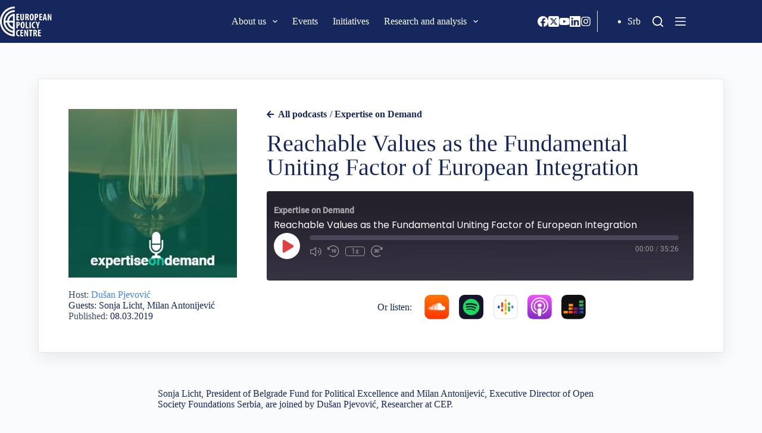

--- FILE ---
content_type: text/html; charset=UTF-8
request_url: https://cep.org.rs/en/podcast/reachable-values-as-the-fundamental-uniting-factor-of-european-integration-2/
body_size: 36700
content:
<!doctype html>
<html lang="en-GB">
<head>
	
	<meta charset="UTF-8">
	<meta name="viewport" content="width=device-width, initial-scale=1, maximum-scale=5, viewport-fit=cover">
	<link rel="profile" href="https://gmpg.org/xfn/11">

	<style>:root,::before,::after{--mec-heading-font-family: 'Fira Sans';--mec-paragraph-font-family: 'Fira Sans';--mec-color-skin: #16275d;--mec-color-skin-rgba-1: rgba(22,39,93,.25);--mec-color-skin-rgba-2: rgba(22,39,93,.5);--mec-color-skin-rgba-3: rgba(22,39,93,.75);--mec-color-skin-rgba-4: rgba(22,39,93,.11);--mec-container-normal-width: 1196px;--mec-container-large-width: 1690px;--mec-title-color: #16275d;--mec-title-color-hover: #192a3d;--mec-content-color: #192a3d;--mec-fes-main-color: #40d9f1;--mec-fes-main-color-rgba-1: rgba(64, 217, 241, 0.12);--mec-fes-main-color-rgba-2: rgba(64, 217, 241, 0.23);--mec-fes-main-color-rgba-3: rgba(64, 217, 241, 0.03);--mec-fes-main-color-rgba-4: rgba(64, 217, 241, 0.3);--mec-fes-main-color-rgba-5: rgb(64 217 241 / 7%);--mec-fes-main-color-rgba-6: rgba(64, 217, 241, 0.2);--mec-fluent-main-color: #ade7ff;--mec-fluent-main-color-rgba-1: rgba(173, 231, 255, 0.3);--mec-fluent-main-color-rgba-2: rgba(173, 231, 255, 0.8);--mec-fluent-main-color-rgba-3: rgba(173, 231, 255, 0.1);--mec-fluent-main-color-rgba-4: rgba(173, 231, 255, 0.2);--mec-fluent-main-color-rgba-5: rgba(173, 231, 255, 0.7);--mec-fluent-main-color-rgba-6: rgba(173, 231, 255, 0.7);--mec-fluent-bold-color: #00acf8;--mec-fluent-bg-hover-color: #ebf9ff;--mec-fluent-bg-color: #f5f7f8;--mec-fluent-second-bg-color: #d6eef9;}.mec-wrap, .mec-wrap div:not([class^="elementor-"]), .lity-container, .mec-wrap h1, .mec-wrap h2, .mec-wrap h3, .mec-wrap h4, .mec-wrap h5, .mec-wrap h6, .entry-content .mec-wrap h1, .entry-content .mec-wrap h2, .entry-content .mec-wrap h3, .entry-content .mec-wrap h4, .entry-content .mec-wrap h5, .entry-content .mec-wrap h6, .mec-wrap .mec-totalcal-box input[type="submit"], .mec-wrap .mec-totalcal-box .mec-totalcal-view span, .mec-agenda-event-title a, .lity-content .mec-events-meta-group-booking select, .lity-content .mec-book-ticket-variation h5, .lity-content .mec-events-meta-group-booking input[type="number"], .lity-content .mec-events-meta-group-booking input[type="text"], .lity-content .mec-events-meta-group-booking input[type="email"],.mec-organizer-item a, .mec-single-event .mec-events-meta-group-booking ul.mec-book-tickets-container li.mec-book-ticket-container label{ font-family: "Montserrat", -apple-system, BlinkMacSystemFont, "Segoe UI", Roboto, sans-serif;}.mec-event-content p, .mec-search-bar-result .mec-event-detail{ font-family: Roboto, sans-serif;} .mec-wrap .mec-totalcal-box input, .mec-wrap .mec-totalcal-box select, .mec-checkboxes-search .mec-searchbar-category-wrap, .mec-wrap .mec-totalcal-box .mec-totalcal-view span{ font-family: "Roboto", Helvetica, Arial, sans-serif; }.mec-event-grid-modern .event-grid-modern-head .mec-event-day, .mec-event-list-minimal .mec-time-details, .mec-event-list-minimal .mec-event-detail, .mec-event-list-modern .mec-event-detail, .mec-event-grid-minimal .mec-time-details, .mec-event-grid-minimal .mec-event-detail, .mec-event-grid-simple .mec-event-detail, .mec-event-cover-modern .mec-event-place, .mec-event-cover-clean .mec-event-place, .mec-calendar .mec-event-article .mec-localtime-details div, .mec-calendar .mec-event-article .mec-event-detail, .mec-calendar.mec-calendar-daily .mec-calendar-d-top h2, .mec-calendar.mec-calendar-daily .mec-calendar-d-top h3, .mec-toggle-item-col .mec-event-day, .mec-weather-summary-temp{ font-family: "Roboto", sans-serif; } .mec-fes-form, .mec-fes-list, .mec-fes-form input, .mec-event-date .mec-tooltip .box, .mec-event-status .mec-tooltip .box, .ui-datepicker.ui-widget, .mec-fes-form button[type="submit"].mec-fes-sub-button, .mec-wrap .mec-timeline-events-container p, .mec-wrap .mec-timeline-events-container h4, .mec-wrap .mec-timeline-events-container div, .mec-wrap .mec-timeline-events-container a, .mec-wrap .mec-timeline-events-container span{ font-family: -apple-system, BlinkMacSystemFont, "Segoe UI", Roboto, sans-serif !important; }</style><style>.mec-color, .mec-color-before :before, .mec-color-hover:hover, .mec-wrap .mec-color, .mec-wrap .mec-color-before :before, .mec-wrap .mec-color-hover:hover{color:var(--linkInitialColor);}.mec-events-meta-group-booking .mec-booking-shortcode .mec-wrap-checkout h4:before, .mec-events-meta-group-booking .mec-booking-shortcode form>h4:before, .mec-single-event .mec-events-meta-group-booking form>h4:before, .mec-single-event .mec-frontbox-title:before, .mec-single-event .mec-wrap-checkout h4:before,.mec-border-color, .mec-border-color-hover:hover, .mec-wrap .mec-border-color, .mec-wrap .mec-border-color-hover:hover{border-color:var(--linkInitialColor);}.colorskin-custom .mec-events-meta-group-countdown .mec-end-counts h3, .leaflet-popup-content .mec-color, .leaflet-popup-content .mec-color-before ::before, .leaflet-popup-content .mec-color-hover:hover, .leaflet-popup-content .mec-wrap .mec-color, .leaflet-popup-content .mec-wrap .mec-color-before ::before, .leaflet-popup-content .mec-wrap .mec-color-hover:hover, .lity .mec-color, .lity .mec-color-before ::before, .lity .mec-color-hover:hover, .lity .mec-wrap .mec-color, .lity .mec-wrap .mec-color-before ::before, .lity .mec-wrap .mec-color-hover:hover, .mec-attendees-list-details .mec-attendee-profile-link a:hover, .mec-av-spot .mec-av-spot-head .mec-av-spot-box span, .mec-booking-calendar-month-navigation .mec-next-month:hover, .mec-booking-calendar-month-navigation .mec-previous-month:hover, .mec-calendar .mec-calendar-side .mec-next-month i, .mec-calendar .mec-event-article .mec-event-title a:hover, .mec-calendar-events-side .mec-modal-booking-button:hover, .mec-calendar.mec-calendar-daily .mec-calendar-d-table .mec-daily-view-day.mec-daily-view-day-active.mec-color, .mec-choosen-time-message, .mec-event-container-classic .mec-modal-booking-button:hover, .mec-event-grid-minimal .mec-modal-booking-button:hover, .mec-event-grid-simple .mec-modal-booking-button, .mec-event-grid-yearly .mec-modal-booking-button, .mec-event-list-minimal .mec-modal-booking-button:hover, .mec-events-agenda .mec-modal-booking-button, .mec-events-timeline-wrap .mec-organizer-item a, .mec-events-timeline-wrap .mec-organizer-item::after, .mec-events-timeline-wrap .mec-shortcode-organizers i, .mec-map-boxshow .mec-color, .mec-map-boxshow .mec-color-before ::before, .mec-map-boxshow .mec-color-hover:hover, .mec-map-boxshow .mec-wrap .mec-color, .mec-map-boxshow .mec-wrap .mec-color-before ::before, .mec-map-boxshow .mec-wrap .mec-color-hover:hover, .mec-map-boxshow div .mec-map-view-event-detail.mec-event-detail i, .mec-map-boxshow div .mec-map-view-event-detail.mec-event-detail:hover, .mec-marker-infowindow-wp .mec-marker-infowindow-count, .mec-next-event-details a, .mec-next-event-details i::before, .mec-skin-list-events-container .mec-data-fields-tooltip .mec-data-fields-tooltip-box ul .mec-event-data-field-item a, .mec-timeline-event .mec-modal-booking-button, .mec-timeline-month-divider, .mec-timetable-t2-col .mec-modal-booking-button:hover, .mec-wrap .mec-map-lightbox-wp.mec-event-list-classic .mec-event-date, .mec-wrap .mec-totalcal-box i, .mec-wrap.colorskin-custom .mec-calendar .mec-calendar-side .mec-next-month:hover, .mec-wrap.colorskin-custom .mec-calendar .mec-calendar-side .mec-next-month:hover .mec-load-month-link, .mec-wrap.colorskin-custom .mec-calendar .mec-calendar-side .mec-previous-month i, .mec-wrap.colorskin-custom .mec-calendar .mec-calendar-side .mec-previous-month:hover, .mec-wrap.colorskin-custom .mec-calendar .mec-calendar-side .mec-previous-month:hover .mec-load-month-link, .mec-wrap.colorskin-custom .mec-calendar.mec-event-calendar-classic .mec-selected-day, .mec-wrap.colorskin-custom .mec-calendar.mec-event-calendar-classic dt.mec-selected-day:hover, .mec-wrap.colorskin-custom .mec-color, .mec-wrap.colorskin-custom .mec-color-before ::before, .mec-wrap.colorskin-custom .mec-color-hover:hover, .mec-wrap.colorskin-custom .mec-event-grid-simple:hover .mec-event-title, .mec-wrap.colorskin-custom .mec-event-list-classic a.magicmore:hover, .mec-wrap.colorskin-custom .mec-event-sharing-wrap .mec-event-sharing > li:hover a, .mec-wrap.colorskin-custom .mec-events-masonry-cats a.mec-masonry-cat-selected, .mec-wrap.colorskin-custom .mec-events-meta-group.mec-events-meta-group-venue::before, .mec-wrap.colorskin-custom .mec-infowindow-wp h5 a:hover, .mec-wrap.colorskin-custom .mec-next-event-details li i, .mec-wrap.colorskin-custom .mec-single-event .mec-event-meta dd.mec-events-event-categories::before, .mec-wrap.colorskin-custom .mec-single-event-date::before, .mec-wrap.colorskin-custom .mec-single-event-time::before, .mec-wrap.colorskin-custom .mec-totalcal-box .mec-totalcal-view span:hover, .mec-wrap.colorskin-custom .mec-widget .mec-event-grid-classic.owl-carousel .owl-nav i, .mec-wrap.mec-cart table tr td a, .mec-yearly-view-wrap .mec-agenda-event-title a:hover, .mec-yearly-view-wrap .mec-yearly-title-sec .mec-next-year i, .mec-yearly-view-wrap .mec-yearly-title-sec .mec-next-year:hover, .mec-yearly-view-wrap .mec-yearly-title-sec .mec-next-year:hover .mec-load-month-link, .mec-yearly-view-wrap .mec-yearly-title-sec .mec-previous-year i, .mec-yearly-view-wrap .mec-yearly-title-sec .mec-previous-year:hover, .mec-yearly-view-wrap .mec-yearly-title-sec .mec-previous-year:hover .mec-load-month-link{color:var(--theme-palette-color-2);}.mec-wrap, .mec-wrap div:not([class^="elementor-"]), .lity-container, .mec-wrap h1, .mec-wrap h2, .mec-wrap h3, .mec-wrap h4, .mec-wrap h5, .mec-wrap h6, .entry-content .mec-wrap h1, .entry-content .mec-wrap h2, .entry-content .mec-wrap h3, .entry-content .mec-wrap h4, .entry-content .mec-wrap h5, .entry-content .mec-wrap h6, .mec-wrap .mec-totalcal-box input[type="submit"], .mec-wrap .mec-totalcal-box .mec-totalcal-view span, .mec-agenda-event-title a, .lity-content .mec-events-meta-group-booking select, .lity-content .mec-book-ticket-variation h5, .lity-content .mec-events-meta-group-booking input[type="number"], .lity-content .mec-events-meta-group-booking input[type="text"], .lity-content .mec-events-meta-group-booking input[type="email"], .mec-organizer-item a, .mec-single-event .mec-events-meta-group-booking ul.mec-book-tickets-container li.mec-book-ticket-container label,.mec-event-grid-modern .event-grid-modern-head .mec-event-day, .mec-event-list-minimal .mec-time-details, .mec-event-list-minimal .mec-event-detail, .mec-event-list-modern .mec-event-detail, .mec-event-grid-minimal .mec-time-details, .mec-event-grid-minimal .mec-event-detail, .mec-event-grid-simple .mec-event-detail, .mec-event-cover-modern .mec-event-place, .mec-event-cover-clean .mec-event-place, .mec-calendar .mec-event-article .mec-localtime-details div, .mec-calendar .mec-event-article .mec-event-detail, .mec-calendar.mec-calendar-daily .mec-calendar-d-top h2, .mec-calendar.mec-calendar-daily .mec-calendar-d-top h3, .mec-toggle-item-col .mec-event-day, .mec-weather-summary-temp{font-family: 'Fira Sans', BlinkMacSystemFont,"Segoe UI","Roboto","Oxygen","Ubuntu","Cantarell","Fira Sans","Droid Sans","Helvetica Neue",sans-serif;text-transform: capitalize;}.mec-event-footer .mec-booking-button{background-color: var( --e-global-color-blocksy_palette_2 );color: var( --e-global-color-blocksy_palette_8 );}.mec-holding-status.mec-holding-status-expired{display:none;}.entry-content .mec-wrap h1 a, .entry-content .mec-wrap h2 a, .entry-content .mec-wrap h3 a, .entry-content .mec-wrap h4 a, .entry-content .mec-wrap h5 a, .entry-content .mec-wrap h6 a, .mec-wrap h1 a, .mec-wrap h2 a, .mec-wrap h3 a, .mec-wrap h4 a, .mec-wrap h5 a, .mec-wrap h6 a{text-transform: none;}.mec-date-details{display:none}.mec-month-divider span{text-transform:capitalize}.mec-event-grid-modern .event-grid-modern-head .mec-event-date{font-size:80px;font-weight:700;line-height:56px}.mec-event-month{font-size:32px!important;text-transform:capitalize!important;line-height:20px!important;font-weight:normal!important;}.mec-event-day{margin-top:0;font-size:24px!important}.mec-event-date{text-align:center !important;}</style><meta name='robots' content='index, follow, max-image-preview:large, max-snippet:-1, max-video-preview:-1' />
	<style>img:is([sizes="auto" i], [sizes^="auto," i]) { contain-intrinsic-size: 3000px 1500px }</style>
	<link rel="alternate" href="https://cep.org.rs/podkast/reachable-values-as-the-fundamental-uniting-factor-of-european-integration/" hreflang="sr" />
<link rel="alternate" href="https://cep.org.rs/en/podcast/reachable-values-as-the-fundamental-uniting-factor-of-european-integration-2/" hreflang="en" />

	<!-- This site is optimized with the Yoast SEO plugin v24.5 - https://yoast.com/wordpress/plugins/seo/ -->
	<title>Reachable Values as the Fundamental Uniting Factor of European Integration - European Policy Centre</title>
	<link rel="canonical" href="https://cep.org.rs/en/podcast/reachable-values-as-the-fundamental-uniting-factor-of-european-integration-2/" />
	<meta property="og:locale" content="en_GB" />
	<meta property="og:locale:alternate" content="sr_RS" />
	<meta property="og:type" content="article" />
	<meta property="og:title" content="Reachable Values as the Fundamental Uniting Factor of European Integration - European Policy Centre" />
	<meta property="og:description" content="Sonja Licht, President of Belgrade Fund for Political Excellence and Milan Antonijević, Executive Director of Open Society Foundations Serbia, are joined by Dušan Pjevović, Researcher at CEP." />
	<meta property="og:url" content="https://cep.org.rs/en/podcast/reachable-values-as-the-fundamental-uniting-factor-of-european-integration-2/" />
	<meta property="og:site_name" content="European Policy Centre" />
	<meta property="article:publisher" content="https://www.facebook.com/EuropeanPolicyCentre/" />
	<meta property="article:modified_time" content="2023-02-20T15:19:39+00:00" />
	<meta property="og:image" content="https://cep.org.rs/wp-content/uploads/2022/08/Srdjan-Majstorovic-Chairman-od-CEPs-Governing-Board-is-joined-by-Dusan-Pjevovic-Researcher-at-CEP..jpg" />
	<meta property="og:image:width" content="500" />
	<meta property="og:image:height" content="500" />
	<meta property="og:image:type" content="image/jpeg" />
	<meta name="twitter:card" content="summary_large_image" />
	<meta name="twitter:site" content="@CEPBelgrade" />
	<meta name="twitter:label1" content="Estimated reading time" />
	<meta name="twitter:data1" content="1 minute" />
	<script type="application/ld+json" class="yoast-schema-graph">{"@context":"https://schema.org","@graph":[{"@type":"WebPage","@id":"https://cep.org.rs/en/podcast/reachable-values-as-the-fundamental-uniting-factor-of-european-integration-2/","url":"https://cep.org.rs/en/podcast/reachable-values-as-the-fundamental-uniting-factor-of-european-integration-2/","name":"Reachable Values as the Fundamental Uniting Factor of European Integration - European Policy Centre","isPartOf":{"@id":"https://cep.org.rs/en/homepage/#website"},"primaryImageOfPage":{"@id":"https://cep.org.rs/en/podcast/reachable-values-as-the-fundamental-uniting-factor-of-european-integration-2/#primaryimage"},"image":{"@id":"https://cep.org.rs/en/podcast/reachable-values-as-the-fundamental-uniting-factor-of-european-integration-2/#primaryimage"},"thumbnailUrl":"https://cep.org.rs/wp-content/uploads/2022/08/Srdjan-Majstorovic-Chairman-od-CEPs-Governing-Board-is-joined-by-Dusan-Pjevovic-Researcher-at-CEP..jpg","datePublished":"2019-03-08T20:54:00+00:00","dateModified":"2023-02-20T15:19:39+00:00","breadcrumb":{"@id":"https://cep.org.rs/en/podcast/reachable-values-as-the-fundamental-uniting-factor-of-european-integration-2/#breadcrumb"},"inLanguage":"en-GB","potentialAction":{"@type":"ListenAction","target":"https://cep.org.rs/en/podcast/reachable-values-as-the-fundamental-uniting-factor-of-european-integration-2/#podcast_player_9861","object":{"@id":"https://cep.org.rs/en/podcast/reachable-values-as-the-fundamental-uniting-factor-of-european-integration-2/#/schema/podcast"}},"mainEntityOfPage":"https://cep.org.rs/en/podcast/reachable-values-as-the-fundamental-uniting-factor-of-european-integration-2/#/schema/podcast"},{"@type":"ImageObject","inLanguage":"en-GB","@id":"https://cep.org.rs/en/podcast/reachable-values-as-the-fundamental-uniting-factor-of-european-integration-2/#primaryimage","url":"https://cep.org.rs/wp-content/uploads/2022/08/Srdjan-Majstorovic-Chairman-od-CEPs-Governing-Board-is-joined-by-Dusan-Pjevovic-Researcher-at-CEP..jpg","contentUrl":"https://cep.org.rs/wp-content/uploads/2022/08/Srdjan-Majstorovic-Chairman-od-CEPs-Governing-Board-is-joined-by-Dusan-Pjevovic-Researcher-at-CEP..jpg","width":500,"height":500},{"@type":"BreadcrumbList","@id":"https://cep.org.rs/en/podcast/reachable-values-as-the-fundamental-uniting-factor-of-european-integration-2/#breadcrumb","itemListElement":[{"@type":"ListItem","position":1,"name":"Home","item":"https://cep.org.rs/en/homepage/"},{"@type":"ListItem","position":2,"name":"Episode","item":"https://cep.org.rs/en/podcast/"},{"@type":"ListItem","position":3,"name":"Reachable Values as the Fundamental Uniting Factor of European Integration"}]},{"@type":"WebSite","@id":"https://cep.org.rs/en/homepage/#website","url":"https://cep.org.rs/en/homepage/","name":"European Policy Centre","description":"CEP","publisher":{"@id":"https://cep.org.rs/en/homepage/#organization"},"potentialAction":[{"@type":"SearchAction","target":{"@type":"EntryPoint","urlTemplate":"https://cep.org.rs/en/homepage/?s={search_term_string}"},"query-input":{"@type":"PropertyValueSpecification","valueRequired":true,"valueName":"search_term_string"}}],"inLanguage":"en-GB"},{"@type":"Organization","@id":"https://cep.org.rs/en/homepage/#organization","name":"European Policy Centre","url":"https://cep.org.rs/en/homepage/","logo":{"@type":"ImageObject","inLanguage":"en-GB","@id":"https://cep.org.rs/en/homepage/#/schema/logo/image/","url":"https://cep.org.rs/wp-content/uploads/2022/10/CEP_logo.svg","contentUrl":"https://cep.org.rs/wp-content/uploads/2022/10/CEP_logo.svg","width":83,"height":50,"caption":"European Policy Centre"},"image":{"@id":"https://cep.org.rs/en/homepage/#/schema/logo/image/"},"sameAs":["https://www.facebook.com/EuropeanPolicyCentre/","https://x.com/CEPBelgrade","https://www.youtube.com/feed/UCqiQP0Gu3lWAPEYxOX0NDFA/u","https://www.linkedin.com/company/european-policy-centre-centar-za-evropske-politike/","https://www.instagram.com/cep_belgrade/"]},{"@type":"PodcastEpisode","@id":"https://cep.org.rs/en/podcast/reachable-values-as-the-fundamental-uniting-factor-of-european-integration-2/#/schema/podcast","eventAttendanceMode":"https://schema.org/OnlineEventAttendanceMode","location":{"@type":"VirtualLocation","url":"https://cep.org.rs/en/podcast/reachable-values-as-the-fundamental-uniting-factor-of-european-integration-2/","@id":"https://cep.org.rs/en/podcast/reachable-values-as-the-fundamental-uniting-factor-of-european-integration-2/#webpage"},"url":"https://cep.org.rs/en/podcast/reachable-values-as-the-fundamental-uniting-factor-of-european-integration-2/","name":"Reachable Values as the Fundamental Uniting Factor of European Integration - European Policy Centre","datePublished":"2019-03-08","description":"Sonja Licht, President of Belgrade Fund for Political Excellence and Milan Antonijević, Executive Director of Open Society Foundations Serbia, are joined by Dušan Pjevović, Researcher at CEP.","audio":{"contentUrl":"https://cep.org.rs/wp-content/uploads/2019/05/podkast_epizoda3_najnovije.mp3","contentSize":"81.08M","@type":"AudioObject"},"partOfSeries":[{"@type":"PodcastSeries","name":"Expertise on Demand","url":"https://cep.org.rs/en/episodes/expertise-on-demand/","id":"https://cep.org.rs/en/episodes/expertise-on-demand/#/schema/podcastSeries"}]}]}</script>
	<!-- / Yoast SEO plugin. -->


<link rel='dns-prefetch' href='//www.google.com' />
<link rel='dns-prefetch' href='//fonts.googleapis.com' />
<link rel="alternate" type="application/rss+xml" title="European Policy Centre &raquo; Feed" href="https://cep.org.rs/en/feed/" />
<link rel="alternate" type="application/rss+xml" title="European Policy Centre &raquo; Comments Feed" href="https://cep.org.rs/en/comments/feed/" />
<link rel="alternate" type="application/rss+xml" title="European Policy Centre &raquo; Reachable Values as the Fundamental Uniting Factor of European Integration Comments Feed" href="https://cep.org.rs/en/podcast/reachable-values-as-the-fundamental-uniting-factor-of-european-integration-2/feed/" />
<link rel='stylesheet' id='blocksy-dynamic-global-css' href='https://cep.org.rs/wp-content/uploads/blocksy/css/global.css?ver=29630' media='all' />
<link rel='stylesheet' id='mci-footnotes-jquery-tooltips-pagelayout-none-css' href='https://cep.org.rs/wp-content/plugins/footnotes/css/footnotes-jqttbrpl0.min.css?ver=2.7.3' media='all' />
<link rel='stylesheet' id='mec-select2-style-css' href='https://cep.org.rs/wp-content/plugins/modern-events-calendar-lite/assets/packages/select2/select2.min.css?ver=7.6.1' media='all' />
<link rel='stylesheet' id='mec-font-icons-css' href='https://cep.org.rs/wp-content/plugins/modern-events-calendar-lite/assets/css/iconfonts.css?ver=6.7.1' media='all' />
<link rel='stylesheet' id='mec-frontend-style-css' href='https://cep.org.rs/wp-content/plugins/modern-events-calendar-lite/assets/css/frontend.min.css?ver=7.6.1' media='all' />
<link rel='stylesheet' id='mec-tooltip-style-css' href='https://cep.org.rs/wp-content/plugins/modern-events-calendar-lite/assets/packages/tooltip/tooltip.css?ver=6.7.1' media='all' />
<link rel='stylesheet' id='mec-tooltip-shadow-style-css' href='https://cep.org.rs/wp-content/plugins/modern-events-calendar-lite/assets/packages/tooltip/tooltipster-sideTip-shadow.min.css?ver=6.7.1' media='all' />
<link rel='stylesheet' id='featherlight-css' href='https://cep.org.rs/wp-content/plugins/modern-events-calendar-lite/assets/packages/featherlight/featherlight.css?ver=6.7.1' media='all' />
<link rel='stylesheet' id='mec-custom-google-font-css' href='https://fonts.googleapis.com/css?family=Fira+Sans%3A300%2C+300italic%2C+regular%2C+italic%2C+500%2C+500italic%2C+700%2C+700italic%2C+%7CFira+Sans%3A700italic%2C+700italic%2C+700italic%2C+700italic%2C+700italic%2C+700italic%2C+700italic%2C+700italic%2C+&#038;subset=latin%2Clatin-ext' media='all' />
<link rel='stylesheet' id='mec-lity-style-css' href='https://cep.org.rs/wp-content/plugins/modern-events-calendar-lite/assets/packages/lity/lity.min.css?ver=6.7.1' media='all' />
<link rel='stylesheet' id='mec-general-calendar-style-css' href='https://cep.org.rs/wp-content/plugins/modern-events-calendar-lite/assets/css/mec-general-calendar.css?ver=6.7.1' media='all' />
<link rel='stylesheet' id='bdt-uikit-css' href='https://cep.org.rs/wp-content/plugins/bdthemes-prime-slider-lite/assets/css/bdt-uikit.css?ver=3.17.0' media='all' />
<link rel='stylesheet' id='prime-slider-site-css' href='https://cep.org.rs/wp-content/plugins/bdthemes-prime-slider-lite/assets/css/prime-slider-site.css?ver=3.13.2' media='all' />
<link rel='stylesheet' id='wp-block-library-css' href='https://cep.org.rs/wp-includes/css/dist/block-library/style.min.css?ver=6.7.1' media='all' />
<style id='global-styles-inline-css'>
:root{--wp--preset--aspect-ratio--square: 1;--wp--preset--aspect-ratio--4-3: 4/3;--wp--preset--aspect-ratio--3-4: 3/4;--wp--preset--aspect-ratio--3-2: 3/2;--wp--preset--aspect-ratio--2-3: 2/3;--wp--preset--aspect-ratio--16-9: 16/9;--wp--preset--aspect-ratio--9-16: 9/16;--wp--preset--color--black: #000000;--wp--preset--color--cyan-bluish-gray: #abb8c3;--wp--preset--color--white: #ffffff;--wp--preset--color--pale-pink: #f78da7;--wp--preset--color--vivid-red: #cf2e2e;--wp--preset--color--luminous-vivid-orange: #ff6900;--wp--preset--color--luminous-vivid-amber: #fcb900;--wp--preset--color--light-green-cyan: #7bdcb5;--wp--preset--color--vivid-green-cyan: #00d084;--wp--preset--color--pale-cyan-blue: #8ed1fc;--wp--preset--color--vivid-cyan-blue: #0693e3;--wp--preset--color--vivid-purple: #9b51e0;--wp--preset--color--palette-color-1: var(--theme-palette-color-1, #5c80bc);--wp--preset--color--palette-color-2: var(--theme-palette-color-2, #16275d);--wp--preset--color--palette-color-3: var(--theme-palette-color-3, #3A4F66);--wp--preset--color--palette-color-4: var(--theme-palette-color-4, #192a3d);--wp--preset--color--palette-color-5: var(--theme-palette-color-5, #e1e8ed);--wp--preset--color--palette-color-6: var(--theme-palette-color-6, #f2f5f7);--wp--preset--color--palette-color-7: var(--theme-palette-color-7, #FAFBFC);--wp--preset--color--palette-color-8: var(--theme-palette-color-8, #ffffff);--wp--preset--gradient--vivid-cyan-blue-to-vivid-purple: linear-gradient(135deg,rgba(6,147,227,1) 0%,rgb(155,81,224) 100%);--wp--preset--gradient--light-green-cyan-to-vivid-green-cyan: linear-gradient(135deg,rgb(122,220,180) 0%,rgb(0,208,130) 100%);--wp--preset--gradient--luminous-vivid-amber-to-luminous-vivid-orange: linear-gradient(135deg,rgba(252,185,0,1) 0%,rgba(255,105,0,1) 100%);--wp--preset--gradient--luminous-vivid-orange-to-vivid-red: linear-gradient(135deg,rgba(255,105,0,1) 0%,rgb(207,46,46) 100%);--wp--preset--gradient--very-light-gray-to-cyan-bluish-gray: linear-gradient(135deg,rgb(238,238,238) 0%,rgb(169,184,195) 100%);--wp--preset--gradient--cool-to-warm-spectrum: linear-gradient(135deg,rgb(74,234,220) 0%,rgb(151,120,209) 20%,rgb(207,42,186) 40%,rgb(238,44,130) 60%,rgb(251,105,98) 80%,rgb(254,248,76) 100%);--wp--preset--gradient--blush-light-purple: linear-gradient(135deg,rgb(255,206,236) 0%,rgb(152,150,240) 100%);--wp--preset--gradient--blush-bordeaux: linear-gradient(135deg,rgb(254,205,165) 0%,rgb(254,45,45) 50%,rgb(107,0,62) 100%);--wp--preset--gradient--luminous-dusk: linear-gradient(135deg,rgb(255,203,112) 0%,rgb(199,81,192) 50%,rgb(65,88,208) 100%);--wp--preset--gradient--pale-ocean: linear-gradient(135deg,rgb(255,245,203) 0%,rgb(182,227,212) 50%,rgb(51,167,181) 100%);--wp--preset--gradient--electric-grass: linear-gradient(135deg,rgb(202,248,128) 0%,rgb(113,206,126) 100%);--wp--preset--gradient--midnight: linear-gradient(135deg,rgb(2,3,129) 0%,rgb(40,116,252) 100%);--wp--preset--gradient--juicy-peach: linear-gradient(to right, #ffecd2 0%, #fcb69f 100%);--wp--preset--gradient--young-passion: linear-gradient(to right, #ff8177 0%, #ff867a 0%, #ff8c7f 21%, #f99185 52%, #cf556c 78%, #b12a5b 100%);--wp--preset--gradient--true-sunset: linear-gradient(to right, #fa709a 0%, #fee140 100%);--wp--preset--gradient--morpheus-den: linear-gradient(to top, #30cfd0 0%, #330867 100%);--wp--preset--gradient--plum-plate: linear-gradient(135deg, #667eea 0%, #764ba2 100%);--wp--preset--gradient--aqua-splash: linear-gradient(15deg, #13547a 0%, #80d0c7 100%);--wp--preset--gradient--love-kiss: linear-gradient(to top, #ff0844 0%, #ffb199 100%);--wp--preset--gradient--new-retrowave: linear-gradient(to top, #3b41c5 0%, #a981bb 49%, #ffc8a9 100%);--wp--preset--gradient--plum-bath: linear-gradient(to top, #cc208e 0%, #6713d2 100%);--wp--preset--gradient--high-flight: linear-gradient(to right, #0acffe 0%, #495aff 100%);--wp--preset--gradient--teen-party: linear-gradient(-225deg, #FF057C 0%, #8D0B93 50%, #321575 100%);--wp--preset--gradient--fabled-sunset: linear-gradient(-225deg, #231557 0%, #44107A 29%, #FF1361 67%, #FFF800 100%);--wp--preset--gradient--arielle-smile: radial-gradient(circle 248px at center, #16d9e3 0%, #30c7ec 47%, #46aef7 100%);--wp--preset--gradient--itmeo-branding: linear-gradient(180deg, #2af598 0%, #009efd 100%);--wp--preset--gradient--deep-blue: linear-gradient(to right, #6a11cb 0%, #2575fc 100%);--wp--preset--gradient--strong-bliss: linear-gradient(to right, #f78ca0 0%, #f9748f 19%, #fd868c 60%, #fe9a8b 100%);--wp--preset--gradient--sweet-period: linear-gradient(to top, #3f51b1 0%, #5a55ae 13%, #7b5fac 25%, #8f6aae 38%, #a86aa4 50%, #cc6b8e 62%, #f18271 75%, #f3a469 87%, #f7c978 100%);--wp--preset--gradient--purple-division: linear-gradient(to top, #7028e4 0%, #e5b2ca 100%);--wp--preset--gradient--cold-evening: linear-gradient(to top, #0c3483 0%, #a2b6df 100%, #6b8cce 100%, #a2b6df 100%);--wp--preset--gradient--mountain-rock: linear-gradient(to right, #868f96 0%, #596164 100%);--wp--preset--gradient--desert-hump: linear-gradient(to top, #c79081 0%, #dfa579 100%);--wp--preset--gradient--ethernal-constance: linear-gradient(to top, #09203f 0%, #537895 100%);--wp--preset--gradient--happy-memories: linear-gradient(-60deg, #ff5858 0%, #f09819 100%);--wp--preset--gradient--grown-early: linear-gradient(to top, #0ba360 0%, #3cba92 100%);--wp--preset--gradient--morning-salad: linear-gradient(-225deg, #B7F8DB 0%, #50A7C2 100%);--wp--preset--gradient--night-call: linear-gradient(-225deg, #AC32E4 0%, #7918F2 48%, #4801FF 100%);--wp--preset--gradient--mind-crawl: linear-gradient(-225deg, #473B7B 0%, #3584A7 51%, #30D2BE 100%);--wp--preset--gradient--angel-care: linear-gradient(-225deg, #FFE29F 0%, #FFA99F 48%, #FF719A 100%);--wp--preset--gradient--juicy-cake: linear-gradient(to top, #e14fad 0%, #f9d423 100%);--wp--preset--gradient--rich-metal: linear-gradient(to right, #d7d2cc 0%, #304352 100%);--wp--preset--gradient--mole-hall: linear-gradient(-20deg, #616161 0%, #9bc5c3 100%);--wp--preset--gradient--cloudy-knoxville: linear-gradient(120deg, #fdfbfb 0%, #ebedee 100%);--wp--preset--gradient--soft-grass: linear-gradient(to top, #c1dfc4 0%, #deecdd 100%);--wp--preset--gradient--saint-petersburg: linear-gradient(135deg, #f5f7fa 0%, #c3cfe2 100%);--wp--preset--gradient--everlasting-sky: linear-gradient(135deg, #fdfcfb 0%, #e2d1c3 100%);--wp--preset--gradient--kind-steel: linear-gradient(-20deg, #e9defa 0%, #fbfcdb 100%);--wp--preset--gradient--over-sun: linear-gradient(60deg, #abecd6 0%, #fbed96 100%);--wp--preset--gradient--premium-white: linear-gradient(to top, #d5d4d0 0%, #d5d4d0 1%, #eeeeec 31%, #efeeec 75%, #e9e9e7 100%);--wp--preset--gradient--clean-mirror: linear-gradient(45deg, #93a5cf 0%, #e4efe9 100%);--wp--preset--gradient--wild-apple: linear-gradient(to top, #d299c2 0%, #fef9d7 100%);--wp--preset--gradient--snow-again: linear-gradient(to top, #e6e9f0 0%, #eef1f5 100%);--wp--preset--gradient--confident-cloud: linear-gradient(to top, #dad4ec 0%, #dad4ec 1%, #f3e7e9 100%);--wp--preset--gradient--glass-water: linear-gradient(to top, #dfe9f3 0%, white 100%);--wp--preset--gradient--perfect-white: linear-gradient(-225deg, #E3FDF5 0%, #FFE6FA 100%);--wp--preset--font-size--small: 13px;--wp--preset--font-size--medium: 20px;--wp--preset--font-size--large: clamp(22px, 1.375rem + ((1vw - 3.2px) * 0.625), 30px);--wp--preset--font-size--x-large: clamp(30px, 1.875rem + ((1vw - 3.2px) * 1.563), 50px);--wp--preset--font-size--xx-large: clamp(45px, 2.813rem + ((1vw - 3.2px) * 2.734), 80px);--wp--preset--spacing--20: 0.44rem;--wp--preset--spacing--30: 0.67rem;--wp--preset--spacing--40: 1rem;--wp--preset--spacing--50: 1.5rem;--wp--preset--spacing--60: 2.25rem;--wp--preset--spacing--70: 3.38rem;--wp--preset--spacing--80: 5.06rem;--wp--preset--shadow--natural: 6px 6px 9px rgba(0, 0, 0, 0.2);--wp--preset--shadow--deep: 12px 12px 50px rgba(0, 0, 0, 0.4);--wp--preset--shadow--sharp: 6px 6px 0px rgba(0, 0, 0, 0.2);--wp--preset--shadow--outlined: 6px 6px 0px -3px rgba(255, 255, 255, 1), 6px 6px rgba(0, 0, 0, 1);--wp--preset--shadow--crisp: 6px 6px 0px rgba(0, 0, 0, 1);}:root { --wp--style--global--content-size: var(--theme-block-max-width);--wp--style--global--wide-size: var(--theme-block-wide-max-width); }:where(body) { margin: 0; }.wp-site-blocks > .alignleft { float: left; margin-right: 2em; }.wp-site-blocks > .alignright { float: right; margin-left: 2em; }.wp-site-blocks > .aligncenter { justify-content: center; margin-left: auto; margin-right: auto; }:where(.wp-site-blocks) > * { margin-block-start: var(--theme-content-spacing); margin-block-end: 0; }:where(.wp-site-blocks) > :first-child { margin-block-start: 0; }:where(.wp-site-blocks) > :last-child { margin-block-end: 0; }:root { --wp--style--block-gap: var(--theme-content-spacing); }:root :where(.is-layout-flow) > :first-child{margin-block-start: 0;}:root :where(.is-layout-flow) > :last-child{margin-block-end: 0;}:root :where(.is-layout-flow) > *{margin-block-start: var(--theme-content-spacing);margin-block-end: 0;}:root :where(.is-layout-constrained) > :first-child{margin-block-start: 0;}:root :where(.is-layout-constrained) > :last-child{margin-block-end: 0;}:root :where(.is-layout-constrained) > *{margin-block-start: var(--theme-content-spacing);margin-block-end: 0;}:root :where(.is-layout-flex){gap: var(--theme-content-spacing);}:root :where(.is-layout-grid){gap: var(--theme-content-spacing);}.is-layout-flow > .alignleft{float: left;margin-inline-start: 0;margin-inline-end: 2em;}.is-layout-flow > .alignright{float: right;margin-inline-start: 2em;margin-inline-end: 0;}.is-layout-flow > .aligncenter{margin-left: auto !important;margin-right: auto !important;}.is-layout-constrained > .alignleft{float: left;margin-inline-start: 0;margin-inline-end: 2em;}.is-layout-constrained > .alignright{float: right;margin-inline-start: 2em;margin-inline-end: 0;}.is-layout-constrained > .aligncenter{margin-left: auto !important;margin-right: auto !important;}.is-layout-constrained > :where(:not(.alignleft):not(.alignright):not(.alignfull)){max-width: var(--wp--style--global--content-size);margin-left: auto !important;margin-right: auto !important;}.is-layout-constrained > .alignwide{max-width: var(--wp--style--global--wide-size);}body .is-layout-flex{display: flex;}.is-layout-flex{flex-wrap: wrap;align-items: center;}.is-layout-flex > :is(*, div){margin: 0;}body .is-layout-grid{display: grid;}.is-layout-grid > :is(*, div){margin: 0;}body{padding-top: 0px;padding-right: 0px;padding-bottom: 0px;padding-left: 0px;}.has-black-color{color: var(--wp--preset--color--black) !important;}.has-cyan-bluish-gray-color{color: var(--wp--preset--color--cyan-bluish-gray) !important;}.has-white-color{color: var(--wp--preset--color--white) !important;}.has-pale-pink-color{color: var(--wp--preset--color--pale-pink) !important;}.has-vivid-red-color{color: var(--wp--preset--color--vivid-red) !important;}.has-luminous-vivid-orange-color{color: var(--wp--preset--color--luminous-vivid-orange) !important;}.has-luminous-vivid-amber-color{color: var(--wp--preset--color--luminous-vivid-amber) !important;}.has-light-green-cyan-color{color: var(--wp--preset--color--light-green-cyan) !important;}.has-vivid-green-cyan-color{color: var(--wp--preset--color--vivid-green-cyan) !important;}.has-pale-cyan-blue-color{color: var(--wp--preset--color--pale-cyan-blue) !important;}.has-vivid-cyan-blue-color{color: var(--wp--preset--color--vivid-cyan-blue) !important;}.has-vivid-purple-color{color: var(--wp--preset--color--vivid-purple) !important;}.has-palette-color-1-color{color: var(--wp--preset--color--palette-color-1) !important;}.has-palette-color-2-color{color: var(--wp--preset--color--palette-color-2) !important;}.has-palette-color-3-color{color: var(--wp--preset--color--palette-color-3) !important;}.has-palette-color-4-color{color: var(--wp--preset--color--palette-color-4) !important;}.has-palette-color-5-color{color: var(--wp--preset--color--palette-color-5) !important;}.has-palette-color-6-color{color: var(--wp--preset--color--palette-color-6) !important;}.has-palette-color-7-color{color: var(--wp--preset--color--palette-color-7) !important;}.has-palette-color-8-color{color: var(--wp--preset--color--palette-color-8) !important;}.has-black-background-color{background-color: var(--wp--preset--color--black) !important;}.has-cyan-bluish-gray-background-color{background-color: var(--wp--preset--color--cyan-bluish-gray) !important;}.has-white-background-color{background-color: var(--wp--preset--color--white) !important;}.has-pale-pink-background-color{background-color: var(--wp--preset--color--pale-pink) !important;}.has-vivid-red-background-color{background-color: var(--wp--preset--color--vivid-red) !important;}.has-luminous-vivid-orange-background-color{background-color: var(--wp--preset--color--luminous-vivid-orange) !important;}.has-luminous-vivid-amber-background-color{background-color: var(--wp--preset--color--luminous-vivid-amber) !important;}.has-light-green-cyan-background-color{background-color: var(--wp--preset--color--light-green-cyan) !important;}.has-vivid-green-cyan-background-color{background-color: var(--wp--preset--color--vivid-green-cyan) !important;}.has-pale-cyan-blue-background-color{background-color: var(--wp--preset--color--pale-cyan-blue) !important;}.has-vivid-cyan-blue-background-color{background-color: var(--wp--preset--color--vivid-cyan-blue) !important;}.has-vivid-purple-background-color{background-color: var(--wp--preset--color--vivid-purple) !important;}.has-palette-color-1-background-color{background-color: var(--wp--preset--color--palette-color-1) !important;}.has-palette-color-2-background-color{background-color: var(--wp--preset--color--palette-color-2) !important;}.has-palette-color-3-background-color{background-color: var(--wp--preset--color--palette-color-3) !important;}.has-palette-color-4-background-color{background-color: var(--wp--preset--color--palette-color-4) !important;}.has-palette-color-5-background-color{background-color: var(--wp--preset--color--palette-color-5) !important;}.has-palette-color-6-background-color{background-color: var(--wp--preset--color--palette-color-6) !important;}.has-palette-color-7-background-color{background-color: var(--wp--preset--color--palette-color-7) !important;}.has-palette-color-8-background-color{background-color: var(--wp--preset--color--palette-color-8) !important;}.has-black-border-color{border-color: var(--wp--preset--color--black) !important;}.has-cyan-bluish-gray-border-color{border-color: var(--wp--preset--color--cyan-bluish-gray) !important;}.has-white-border-color{border-color: var(--wp--preset--color--white) !important;}.has-pale-pink-border-color{border-color: var(--wp--preset--color--pale-pink) !important;}.has-vivid-red-border-color{border-color: var(--wp--preset--color--vivid-red) !important;}.has-luminous-vivid-orange-border-color{border-color: var(--wp--preset--color--luminous-vivid-orange) !important;}.has-luminous-vivid-amber-border-color{border-color: var(--wp--preset--color--luminous-vivid-amber) !important;}.has-light-green-cyan-border-color{border-color: var(--wp--preset--color--light-green-cyan) !important;}.has-vivid-green-cyan-border-color{border-color: var(--wp--preset--color--vivid-green-cyan) !important;}.has-pale-cyan-blue-border-color{border-color: var(--wp--preset--color--pale-cyan-blue) !important;}.has-vivid-cyan-blue-border-color{border-color: var(--wp--preset--color--vivid-cyan-blue) !important;}.has-vivid-purple-border-color{border-color: var(--wp--preset--color--vivid-purple) !important;}.has-palette-color-1-border-color{border-color: var(--wp--preset--color--palette-color-1) !important;}.has-palette-color-2-border-color{border-color: var(--wp--preset--color--palette-color-2) !important;}.has-palette-color-3-border-color{border-color: var(--wp--preset--color--palette-color-3) !important;}.has-palette-color-4-border-color{border-color: var(--wp--preset--color--palette-color-4) !important;}.has-palette-color-5-border-color{border-color: var(--wp--preset--color--palette-color-5) !important;}.has-palette-color-6-border-color{border-color: var(--wp--preset--color--palette-color-6) !important;}.has-palette-color-7-border-color{border-color: var(--wp--preset--color--palette-color-7) !important;}.has-palette-color-8-border-color{border-color: var(--wp--preset--color--palette-color-8) !important;}.has-vivid-cyan-blue-to-vivid-purple-gradient-background{background: var(--wp--preset--gradient--vivid-cyan-blue-to-vivid-purple) !important;}.has-light-green-cyan-to-vivid-green-cyan-gradient-background{background: var(--wp--preset--gradient--light-green-cyan-to-vivid-green-cyan) !important;}.has-luminous-vivid-amber-to-luminous-vivid-orange-gradient-background{background: var(--wp--preset--gradient--luminous-vivid-amber-to-luminous-vivid-orange) !important;}.has-luminous-vivid-orange-to-vivid-red-gradient-background{background: var(--wp--preset--gradient--luminous-vivid-orange-to-vivid-red) !important;}.has-very-light-gray-to-cyan-bluish-gray-gradient-background{background: var(--wp--preset--gradient--very-light-gray-to-cyan-bluish-gray) !important;}.has-cool-to-warm-spectrum-gradient-background{background: var(--wp--preset--gradient--cool-to-warm-spectrum) !important;}.has-blush-light-purple-gradient-background{background: var(--wp--preset--gradient--blush-light-purple) !important;}.has-blush-bordeaux-gradient-background{background: var(--wp--preset--gradient--blush-bordeaux) !important;}.has-luminous-dusk-gradient-background{background: var(--wp--preset--gradient--luminous-dusk) !important;}.has-pale-ocean-gradient-background{background: var(--wp--preset--gradient--pale-ocean) !important;}.has-electric-grass-gradient-background{background: var(--wp--preset--gradient--electric-grass) !important;}.has-midnight-gradient-background{background: var(--wp--preset--gradient--midnight) !important;}.has-juicy-peach-gradient-background{background: var(--wp--preset--gradient--juicy-peach) !important;}.has-young-passion-gradient-background{background: var(--wp--preset--gradient--young-passion) !important;}.has-true-sunset-gradient-background{background: var(--wp--preset--gradient--true-sunset) !important;}.has-morpheus-den-gradient-background{background: var(--wp--preset--gradient--morpheus-den) !important;}.has-plum-plate-gradient-background{background: var(--wp--preset--gradient--plum-plate) !important;}.has-aqua-splash-gradient-background{background: var(--wp--preset--gradient--aqua-splash) !important;}.has-love-kiss-gradient-background{background: var(--wp--preset--gradient--love-kiss) !important;}.has-new-retrowave-gradient-background{background: var(--wp--preset--gradient--new-retrowave) !important;}.has-plum-bath-gradient-background{background: var(--wp--preset--gradient--plum-bath) !important;}.has-high-flight-gradient-background{background: var(--wp--preset--gradient--high-flight) !important;}.has-teen-party-gradient-background{background: var(--wp--preset--gradient--teen-party) !important;}.has-fabled-sunset-gradient-background{background: var(--wp--preset--gradient--fabled-sunset) !important;}.has-arielle-smile-gradient-background{background: var(--wp--preset--gradient--arielle-smile) !important;}.has-itmeo-branding-gradient-background{background: var(--wp--preset--gradient--itmeo-branding) !important;}.has-deep-blue-gradient-background{background: var(--wp--preset--gradient--deep-blue) !important;}.has-strong-bliss-gradient-background{background: var(--wp--preset--gradient--strong-bliss) !important;}.has-sweet-period-gradient-background{background: var(--wp--preset--gradient--sweet-period) !important;}.has-purple-division-gradient-background{background: var(--wp--preset--gradient--purple-division) !important;}.has-cold-evening-gradient-background{background: var(--wp--preset--gradient--cold-evening) !important;}.has-mountain-rock-gradient-background{background: var(--wp--preset--gradient--mountain-rock) !important;}.has-desert-hump-gradient-background{background: var(--wp--preset--gradient--desert-hump) !important;}.has-ethernal-constance-gradient-background{background: var(--wp--preset--gradient--ethernal-constance) !important;}.has-happy-memories-gradient-background{background: var(--wp--preset--gradient--happy-memories) !important;}.has-grown-early-gradient-background{background: var(--wp--preset--gradient--grown-early) !important;}.has-morning-salad-gradient-background{background: var(--wp--preset--gradient--morning-salad) !important;}.has-night-call-gradient-background{background: var(--wp--preset--gradient--night-call) !important;}.has-mind-crawl-gradient-background{background: var(--wp--preset--gradient--mind-crawl) !important;}.has-angel-care-gradient-background{background: var(--wp--preset--gradient--angel-care) !important;}.has-juicy-cake-gradient-background{background: var(--wp--preset--gradient--juicy-cake) !important;}.has-rich-metal-gradient-background{background: var(--wp--preset--gradient--rich-metal) !important;}.has-mole-hall-gradient-background{background: var(--wp--preset--gradient--mole-hall) !important;}.has-cloudy-knoxville-gradient-background{background: var(--wp--preset--gradient--cloudy-knoxville) !important;}.has-soft-grass-gradient-background{background: var(--wp--preset--gradient--soft-grass) !important;}.has-saint-petersburg-gradient-background{background: var(--wp--preset--gradient--saint-petersburg) !important;}.has-everlasting-sky-gradient-background{background: var(--wp--preset--gradient--everlasting-sky) !important;}.has-kind-steel-gradient-background{background: var(--wp--preset--gradient--kind-steel) !important;}.has-over-sun-gradient-background{background: var(--wp--preset--gradient--over-sun) !important;}.has-premium-white-gradient-background{background: var(--wp--preset--gradient--premium-white) !important;}.has-clean-mirror-gradient-background{background: var(--wp--preset--gradient--clean-mirror) !important;}.has-wild-apple-gradient-background{background: var(--wp--preset--gradient--wild-apple) !important;}.has-snow-again-gradient-background{background: var(--wp--preset--gradient--snow-again) !important;}.has-confident-cloud-gradient-background{background: var(--wp--preset--gradient--confident-cloud) !important;}.has-glass-water-gradient-background{background: var(--wp--preset--gradient--glass-water) !important;}.has-perfect-white-gradient-background{background: var(--wp--preset--gradient--perfect-white) !important;}.has-small-font-size{font-size: var(--wp--preset--font-size--small) !important;}.has-medium-font-size{font-size: var(--wp--preset--font-size--medium) !important;}.has-large-font-size{font-size: var(--wp--preset--font-size--large) !important;}.has-x-large-font-size{font-size: var(--wp--preset--font-size--x-large) !important;}.has-xx-large-font-size{font-size: var(--wp--preset--font-size--xx-large) !important;}
:root :where(.wp-block-pullquote){font-size: clamp(0.984em, 0.984rem + ((1vw - 0.2em) * 0.645), 1.5em);line-height: 1.6;}
</style>
<link rel='stylesheet' id='ct-main-styles-css' href='https://cep.org.rs/wp-content/themes/blocksy/static/bundle/main.min.css?ver=2.0.91' media='all' />
<link rel='stylesheet' id='blocksy-pro-video-indicator-styles-css' href='https://cep.org.rs/wp-content/plugins/blocksy-companion-pro/framework/premium/static/bundle/video-indicator.min.css?ver=2.0.28' media='all' />
<link rel='stylesheet' id='blocksy-fonts-font-source-google-css' href='https://fonts.googleapis.com/css2?family=Fira%20Sans:ital,wght@0,400;0,500;0,600;0,700;1,300&#038;display=swap' media='all' />
<link rel='stylesheet' id='ct-page-title-styles-css' href='https://cep.org.rs/wp-content/themes/blocksy/static/bundle/page-title.min.css?ver=2.0.91' media='all' />
<link rel='stylesheet' id='ct-elementor-styles-css' href='https://cep.org.rs/wp-content/themes/blocksy/static/bundle/elementor-frontend.min.css?ver=2.0.91' media='all' />
<link rel='stylesheet' id='ct-posts-nav-styles-css' href='https://cep.org.rs/wp-content/themes/blocksy/static/bundle/posts-nav.min.css?ver=2.0.91' media='all' />
<link rel='stylesheet' id='elementor-icons-css' href='https://cep.org.rs/wp-content/plugins/elementor/assets/lib/eicons/css/elementor-icons.min.css?ver=5.32.0' media='all' />
<link rel='stylesheet' id='elementor-frontend-css' href='https://cep.org.rs/wp-content/plugins/elementor/assets/css/frontend.min.css?ver=3.25.9' media='all' />
<link rel='stylesheet' id='swiper-css' href='https://cep.org.rs/wp-content/plugins/elementor/assets/lib/swiper/v8/css/swiper.min.css?ver=8.4.5' media='all' />
<link rel='stylesheet' id='e-swiper-css' href='https://cep.org.rs/wp-content/plugins/elementor/assets/css/conditionals/e-swiper.min.css?ver=3.25.9' media='all' />
<link rel='stylesheet' id='mec-shortcode-designer-css' href='https://cep.org.rs/wp-content/plugins/mec-shortcode-designer/assets/css/frontend/frontend.css?ver=1.3.1' media='all' />
<link rel='stylesheet' id='mec-owl-carousel-style-css' href='https://cep.org.rs/wp-content/plugins/modern-events-calendar-lite/assets/packages/owl-carousel/owl.carousel.min.css?ver=6.7.1' media='all' />
<link rel='stylesheet' id='mec-owl-carousel-theme-style-css' href='https://cep.org.rs/wp-content/plugins/modern-events-calendar-lite/assets/packages/owl-carousel/owl.theme.min.css?ver=6.7.1' media='all' />
<link rel='stylesheet' id='elementor-post-19-css' href='https://cep.org.rs/wp-content/uploads/elementor/css/post-19.css?ver=1766998022' media='all' />
<link rel='stylesheet' id='elementor-pro-css' href='https://cep.org.rs/wp-content/plugins/elementor-pro/assets/css/frontend.min.css?ver=3.20.2' media='all' />
<link rel='stylesheet' id='elementor-post-9356-css' href='https://cep.org.rs/wp-content/uploads/elementor/css/post-9356.css?ver=1766998123' media='all' />
<link rel='stylesheet' id='ssp-castos-player-css' href='https://cep.org.rs/wp-content/plugins/seriously-simple-podcasting/assets/css/castos-player.min.css?ver=3.1.1' media='all' />
<link rel='stylesheet' id='ssp-subscribe-buttons-css' href='https://cep.org.rs/wp-content/plugins/seriously-simple-podcasting/assets/css/subscribe-buttons.css?ver=3.1.1' media='all' />
<link rel='stylesheet' id='wp_mailjet_form_builder_widget-widget-front-styles-css' href='https://cep.org.rs/wp-content/plugins/mailjet-for-wordpress/src/widgetformbuilder/css/front-widget.css?ver=6.1.3' media='all' />
<link rel='stylesheet' id='mec-single-builder-css' href='https://cep.org.rs/wp-content/plugins/mec-single-builder/inc/frontend/css/mec-single-builder-frontend.css?ver=1.9.5' media='all' />
<link rel='stylesheet' id='blocksy-pro-language-switcher-styles-css' href='https://cep.org.rs/wp-content/plugins/blocksy-companion-pro/framework/premium/static/bundle/language-switcher.min.css?ver=2.0.28' media='all' />
<link rel='stylesheet' id='blocksy-pro-divider-styles-css' href='https://cep.org.rs/wp-content/plugins/blocksy-companion-pro/framework/premium/static/bundle/divider.min.css?ver=2.0.28' media='all' />
<link rel='stylesheet' id='blocksy-ext-post-types-extra-styles-css' href='https://cep.org.rs/wp-content/plugins/blocksy-companion-pro/framework/premium/extensions/post-types-extra/static/bundle/main.min.css?ver=2.0.28' media='all' />
<link rel='stylesheet' id='elementor-icons-shared-0-css' href='https://cep.org.rs/wp-content/plugins/elementor/assets/lib/font-awesome/css/fontawesome.min.css?ver=5.15.3' media='all' />
<link rel='stylesheet' id='elementor-icons-fa-solid-css' href='https://cep.org.rs/wp-content/plugins/elementor/assets/lib/font-awesome/css/solid.min.css?ver=5.15.3' media='all' />

		<!-- Global site tag (gtag.js) - Google Analytics v4 -->
		<script async src="https://www.googletagmanager.com/gtag/js?id=G-YVMFGRFCZV"></script>
		<script>
		window.dataLayer = window.dataLayer || [];
		function gtag(){dataLayer.push(arguments);}
		gtag('js', new Date());

		gtag('config', 'G-YVMFGRFCZV');
		</script>
		<!-- End Google Analytics v4 -->

		<script src="https://cep.org.rs/wp-includes/js/jquery/jquery.min.js?ver=3.7.1" id="jquery-core-js"></script>
<script src="https://cep.org.rs/wp-includes/js/jquery/jquery-migrate.min.js?ver=3.4.1" id="jquery-migrate-js"></script>
<script src="https://cep.org.rs/wp-content/plugins/footnotes/js/jquery.tools.min.js?ver=1.2.7.redacted.2" id="mci-footnotes-jquery-tools-js"></script>
<script src="https://cep.org.rs/wp-content/plugins/modern-events-calendar-lite/assets/js/mec-general-calendar.js?ver=7.6.1" id="mec-general-calendar-script-js"></script>
<script src="https://cep.org.rs/wp-content/plugins/modern-events-calendar-lite/assets/packages/tooltip/tooltip.js?ver=7.6.1" id="mec-tooltip-script-js"></script>
<script id="mec-frontend-script-js-extra">
var mecdata = {"day":"day","days":"days","hour":"hour","hours":"hours","minute":"minute","minutes":"minutes","second":"second","seconds":"seconds","next":"Next","prev":"Prev","elementor_edit_mode":"no","recapcha_key":"","ajax_url":"https:\/\/cep.org.rs\/wp-admin\/admin-ajax.php","fes_nonce":"b54fb9267c","fes_thankyou_page_time":"2000","fes_upload_nonce":"957e1cdf5f","current_year":"2026","current_month":"01","datepicker_format":"dd.mm.yy&d.m.Y"};
var mecdata = {"day":"day","days":"days","hour":"hour","hours":"hours","minute":"minute","minutes":"minutes","second":"second","seconds":"seconds","next":"Next","prev":"Prev","elementor_edit_mode":"no","recapcha_key":"","ajax_url":"https:\/\/cep.org.rs\/wp-admin\/admin-ajax.php","fes_nonce":"b54fb9267c","fes_thankyou_page_time":"2000","fes_upload_nonce":"957e1cdf5f","current_year":"2026","current_month":"01","datepicker_format":"dd.mm.yy&d.m.Y"};
</script>
<script src="https://cep.org.rs/wp-content/plugins/modern-events-calendar-lite/assets/js/frontend.js?ver=7.6.1" id="mec-frontend-script-js"></script>
<script src="https://cep.org.rs/wp-content/plugins/modern-events-calendar-lite/assets/js/events.js?ver=7.6.1" id="mec-events-script-js"></script>
<script src="https://cep.org.rs/wp-content/plugins/modern-events-calendar-lite/assets/js/flipcount.js?ver=6.7.1" id="mec-flipcount-script-js"></script>
<link rel="https://api.w.org/" href="https://cep.org.rs/wp-json/" /><link rel="alternate" title="JSON" type="application/json" href="https://cep.org.rs/wp-json/wp/v2/podcast/9861" /><link rel="EditURI" type="application/rsd+xml" title="RSD" href="https://cep.org.rs/xmlrpc.php?rsd" />
<meta name="generator" content="WordPress 6.7.1" />
<meta name="generator" content="Seriously Simple Podcasting 3.1.1" />
<link rel='shortlink' href='https://cep.org.rs/?p=9861' />
<link rel="alternate" title="oEmbed (JSON)" type="application/json+oembed" href="https://cep.org.rs/wp-json/oembed/1.0/embed?url=https%3A%2F%2Fcep.org.rs%2Fen%2Fpodcast%2Freachable-values-as-the-fundamental-uniting-factor-of-european-integration-2%2F" />
<link rel="alternate" title="oEmbed (XML)" type="text/xml+oembed" href="https://cep.org.rs/wp-json/oembed/1.0/embed?url=https%3A%2F%2Fcep.org.rs%2Fen%2Fpodcast%2Freachable-values-as-the-fundamental-uniting-factor-of-european-integration-2%2F&#038;format=xml" />

<link rel="alternate" type="application/rss+xml" title="Podcast RSS feed" href="https://cep.org.rs/feed/podcast" />

<noscript><link rel='stylesheet' href='https://cep.org.rs/wp-content/themes/blocksy/static/bundle/no-scripts.min.css' type='text/css'></noscript>
<meta name="generator" content="Elementor 3.25.9; features: additional_custom_breakpoints, e_optimized_control_loading; settings: css_print_method-external, google_font-enabled, font_display-auto">
<style type="text/css" id="filter-everything-inline-css">.wpc-orderby-select{width:100%}.wpc-filters-open-button-container{display:none}.wpc-debug-message{padding:16px;font-size:14px;border:1px dashed #ccc;margin-bottom:20px}.wpc-debug-title{visibility:hidden}.wpc-button-inner,.wpc-chip-content{display:flex;align-items:center}.wpc-icon-html-wrapper{position:relative;margin-right:10px;top:2px}.wpc-icon-html-wrapper span{display:block;height:1px;width:18px;border-radius:3px;background:#2c2d33;margin-bottom:4px;position:relative}span.wpc-icon-line-1:after,span.wpc-icon-line-2:after,span.wpc-icon-line-3:after{content:"";display:block;width:3px;height:3px;border:1px solid #2c2d33;background-color:#fff;position:absolute;top:-2px;box-sizing:content-box}span.wpc-icon-line-3:after{border-radius:50%;left:2px}span.wpc-icon-line-1:after{border-radius:50%;left:5px}span.wpc-icon-line-2:after{border-radius:50%;left:12px}body .wpc-filters-open-button-container a.wpc-filters-open-widget,body .wpc-filters-open-button-container a.wpc-open-close-filters-button{display:inline-block;text-align:left;border:1px solid #2c2d33;border-radius:2px;line-height:1.5;padding:7px 12px;background-color:transparent;color:#2c2d33;box-sizing:border-box;text-decoration:none!important;font-weight:400;transition:none;position:relative}@media screen and (max-width:768px){.wpc_show_bottom_widget .wpc-filters-open-button-container,.wpc_show_open_close_button .wpc-filters-open-button-container{display:block}.wpc_show_bottom_widget .wpc-filters-open-button-container{margin-top:1em;margin-bottom:1em}}</style>
			<style>
				.e-con.e-parent:nth-of-type(n+4):not(.e-lazyloaded):not(.e-no-lazyload),
				.e-con.e-parent:nth-of-type(n+4):not(.e-lazyloaded):not(.e-no-lazyload) * {
					background-image: none !important;
				}
				@media screen and (max-height: 1024px) {
					.e-con.e-parent:nth-of-type(n+3):not(.e-lazyloaded):not(.e-no-lazyload),
					.e-con.e-parent:nth-of-type(n+3):not(.e-lazyloaded):not(.e-no-lazyload) * {
						background-image: none !important;
					}
				}
				@media screen and (max-height: 640px) {
					.e-con.e-parent:nth-of-type(n+2):not(.e-lazyloaded):not(.e-no-lazyload),
					.e-con.e-parent:nth-of-type(n+2):not(.e-lazyloaded):not(.e-no-lazyload) * {
						background-image: none !important;
					}
				}
			</style>
			<meta name="facebook-domain-verification" content="us1qxv0pr7vl0sg076687dujqpg69w" />
<!-- Meta Pixel Code -->
<script>
!function(f,b,e,v,n,t,s)
{if(f.fbq)return;n=f.fbq=function(){n.callMethod?
n.callMethod.apply(n,arguments):n.queue.push(arguments)};
if(!f._fbq)f._fbq=n;n.push=n;n.loaded=!0;n.version='2.0';
n.queue=[];t=b.createElement(e);t.async=!0;
t.src=v;s=b.getElementsByTagName(e)[0];
s.parentNode.insertBefore(t,s)}(window, document,'script',
'https://connect.facebook.net/en_US/fbevents.js');
fbq('init', '857908487935411');
fbq('track', 'PageView');
</script>
<noscript><img height="1" width="1" style="display:none"
src="https://www.facebook.com/tr?id=857908487935411&ev=PageView&noscript=1"
/></noscript>
<!-- End Meta Pixel Code -->
<link rel="stylesheet" href="https://fonts.googleapis.com/css2?family=Material+Symbols+Sharp:opsz,wght,FILL,GRAD@20..48,100..700,0..1,-50..200" />

<style>
.material-symbols-sharp {
  font-variation-settings:
  'FILL' 0,
  'wght' 400,
  'GRAD' 0,
  'opsz' 48;
   margin:5px
}
.elementor-button span {
    display: flex;
    align-items: center;
}
</style><link rel="icon" href="https://cep.org.rs/wp-content/uploads/2022/10/cropped-CEP_Icon-32x32.png" sizes="32x32" />
<link rel="icon" href="https://cep.org.rs/wp-content/uploads/2022/10/cropped-CEP_Icon-192x192.png" sizes="192x192" />
<link rel="apple-touch-icon" href="https://cep.org.rs/wp-content/uploads/2022/10/cropped-CEP_Icon-180x180.png" />
<meta name="msapplication-TileImage" content="https://cep.org.rs/wp-content/uploads/2022/10/cropped-CEP_Icon-270x270.png" />
		<style id="wp-custom-css">
			.form-field{
	display:block !important;
}
#ppma-thickbox-content{
	display:block !important;
}
.entry-divider {
	    border-bottom: transparent!important;
}
.post-15539, .post-15537 {
	display:none!important;
}
[lang="sr-RS"] .ct-meta-element-date::after,
[lang="sr-RS"] .mec-start-date-label::after,
[lang="sr-RS"] .article-date::after{
  content: ".";
}

[lang="en-GB"] .page-id-9522 .meta-updated-date span {
  display: none;
}
[lang="en-GB"] .page-id-9522  .meta-updated-date:before {
  content: 'Updated: ';
}
.mec-event-date{
	text-align:center !important;
}
.publikacije article>.ct-comments, article>.ct-related-posts{
	margin:0px;
	border:none;
	padding-top:20px;
}
#multiple_authors_widget-5,
#multiple_authors_widget-6{
	padding:0px;
	
}
#multiple_authors_widget-5 li,
#multiple_authors_widget-6 li{
	padding:0px 20px 20px 20px;
	
}
aside[data-type=type-2] .ct-sidebar[data-widgets=separated] .ct-widget{
	padding-top:10px;
	padding-bottom:0px;
}
.wpc-filters-section:nth-child(2){
	border:none !important;
	padding-top:15px !important;
}
.mec-event-schedule-content{
	margin-left:0px;
}
.mec-hourly-schedule-speaker-info{
	margin-left:0px !important;
}
.mec-event-schedule-content .mec-schedule-speakers {
    padding: 10px;
}
.mec-schedule-title{
	font-size:22px !important;
	line-height:1.5em !important;
}
.mec-schedule-description,
.mec-schedule-speakers, .mec-schedule-speakers h6{
	font-size:18px !important;
	line-height:1.5em !important;
	padding-left:0px !important;
}
.mec-schedule-time{
	padding-top:0px;
}
.post-navigation,
.margin-top{
	margin-top:20px;
}
.swiper-slide-inner{
	width:90%!important;
	max-width:1290px!important;
}
.ppma-page-content.grid {
	max-width:1290px!important;
}
h2.ppma-grid-post-title.entry-title.title {
    font-size: 20px!important;
    line-height: 1.3;
}
@media screen and (max-width: 768px){
.wpc-open-close-filters-button {
    margin-bottom: 0px;
	width:100%;
}
.ct-sidebar .ct-widget > *:not(.widget-title):not(blockquote) .wpc-filters-scroll-container{
		    padding-top: 20px !important;
	}
}
.select2.select2-container.select2-container--default {
    min-width: 100%;
}
.mec-wrap, .mec-wrap div:not([class^="elementor-"]), .lity-container, .mec-wrap h1, .mec-wrap h2, .mec-wrap h3, .mec-wrap h4, .mec-wrap h5, .mec-wrap h6, .entry-content .mec-wrap h1, .entry-content .mec-wrap h2, .entry-content .mec-wrap h3, .entry-content .mec-wrap h4, .entry-content .mec-wrap h5, .entry-content .mec-wrap h6, .mec-wrap .mec-totalcal-box input[type="submit"], .mec-wrap .mec-totalcal-box .mec-totalcal-view span, .mec-agenda-event-title a, .lity-content .mec-events-meta-group-booking select, .lity-content .mec-book-ticket-variation h5, .lity-content .mec-events-meta-group-booking input[type="number"], .lity-content .mec-events-meta-group-booking input[type="text"], .lity-content .mec-events-meta-group-booking input[type="email"], .mec-organizer-item a, .mec-single-event .mec-events-meta-group-booking ul.mec-book-tickets-container li.mec-book-ticket-container label, .mec-event-grid-modern .event-grid-modern-head .mec-event-day, .mec-event-list-minimal .mec-time-details, .mec-event-list-minimal .mec-event-detail, .mec-event-list-modern .mec-event-detail, .mec-event-grid-minimal .mec-time-details, .mec-event-grid-minimal .mec-event-detail, .mec-event-grid-simple .mec-event-detail, .mec-event-cover-modern .mec-event-place, .mec-event-cover-clean .mec-event-place, .mec-calendar .mec-event-article .mec-localtime-details div, .mec-calendar .mec-event-article .mec-event-detail, .mec-calendar.mec-calendar-daily .mec-calendar-d-top h2, .mec-calendar.mec-calendar-daily .mec-calendar-d-top h3, .mec-toggle-item-col .mec-event-day, .mec-weather-summary-temp{
	text-transform:none !important;
}
.post-navigation .item-label{
	display:none;
}
.mec-wrap div:not([class^="elementor-"]){
	text-align:center;
}

[data-prefix="publikacije_archive"] .entry-card:hover{
	transform: scale(1.2);
	transition: all .2s ease-in-out 0s
}
[data-prefix="publikacije_archive"] .entry-card {
	transition: all 0.1s 0s;
}
.border-botttom-text a{
	border-bottom: 1px solid white;
}
.hero-section[data-type=type-1] .page-description{
	display:block !important;
}
.ct-dynamic-data svg{
	margin-left:20px!important;
}
.single-publikacije .ct-sidebar .widget-title:not(:empty){
	background-color: var( --e-global-color-blocksy_palette_2 );
    padding: 20px;
	color:var(--theme-palette-color-8);
	font-weight:bold;
}
.post-navigation .item-title{
	line-height:1.5em;
}
.single-publikacije .ct-image-container img{
	object-fit: contain;
	height:100px;
}
.post-navigation .item-title{
	margin-top:0px;
}
.swiper-slide-inner{
	max-width:var(--normal-container-max-width);
	width: var(--container-width);
}
.swiper-pagination-bullet{
	width:100px !important;
	border-radius:0px;
	height:2px !important;
}
[data-header*="type-1"] .ct-header [data-transparent-row="yes"][data-row*="middle"]:hover
	background:var(--theme-palette-color-2);
}
.wpml-ls-legacy-list-horizontal a,.wpml-ls-legacy-list-horizontal{
	padding:0px;
	color:var(--theme-palette-color-8);
}
.entry-divider{
	margin-top:20px;
}
.dogadjaji.entry-ca rd:hover {
    box-shadow: rgb(0 0 0 / 20%) 10px 10px 40px 0px;
}
.dogadjaji.entry-card{
	 transition: 0.2s ease 0s;
}
.dogadjaji .entry-meta{
    margin-bottom: 0px !important;
}

/*
[data-header*="type-1"] .ct-header [data-id="menu"] .sub-menu{
	padding-top:40px;
	padding-bottom:40px;
}
*/
nav>ul>[class*=ct-mega-menu]>.sub-menu>li,nav>ul>[class*=ct-mega-menu]>.sub-menu .menu-item {
    min-width: 0;
    padding: 0px 0px 20px 0px;
}
#display-flex.elementor-button span{
    text-decoration: inherit;
    display: flex;
    align-items: center;
}
.inicijative .ct-image-container img,.
.inicijativ.ct-image-container video, .ct-image-container picture,
.inicijative .elementor-posts-container.elementor-has-item-ratio .elementor-post__thumbnail img{
    width: inherit;
    border-radius: inherit;
    object-fit: var(--object-fit, contain);
    object-position: var(--object-position, 50% 50%);
    padding: 20px;
	background:var(--theme-palette-color-8);
	border:2px solid var(--theme-palette-color-5) !important;
}
.inicijative .elementor-post__thumbnail{
	border:2px solid var(--theme-palette-color-5) !important;
}
.
.inicijative .elementor-post__card{
	padding:30px;
}
.pp-multiple-authors-index .author-index-authors ul>.author-index-item {
    width: fit-content !important;
}

.event .ct-ghost,
.publikacije .ct-ghost,
.breadcrumb_last{
	display:none;
}

[data-header*="type-1"] #offcanvas{
	-webkit-backdrop-filter: saturate(100%) blur(5px);
    backdrop-filter: saturate(100%) blur(5px);
}
.margin-bottom-zero{
	margin-bottom:0px !important;
}

.elementor-author-box__bio p:last-of-type{
	border-top: 2px solid var(--theme-palette-color-5);
	padding-top:10px;
	font-size:14px;
	text-align:justify;
}
.elementor-author-box__name{
	margin-bottom:0px !important;
	line-height:48px ;
}
.elementor-author-box__avatar img{
	width:250px !important;
	height:250px !important;
}

.post-type-archive-inicijative p.podkast-filter,
.post-type-archive-podcast p.inicijative-filter{
	display:none
}
.elementor-widget-container .elementor-icon-list-items.elementor-post-info {
    list-style-type: none;
    margin: 0;
    padding: 0;
}
.elementor-share-btn__icon i {
    font-size: var(--e-share-buttons-icon-size, 1.7em);
}
.fab {
    font-family: "Font Awesome 5 Brands";
    font-weight: 400;
}
.elementor-634 .elementor-element.elementor-element-92aa315 .elementor-share-btn__icon {
    --e-share-buttons-icon-size: 2.5em;
}
.elementor-share-buttons--color-custom.elementor-share-buttons--skin-flat .elementor-share-btn, .elementor-share-buttons--color-custom.elementor-share-buttons--skin-gradient .elementor-share-btn {
    background-color: var(--e-share-buttons-primary-color, #ea4335);
}
.elementor-share-btn {
    overflow: hidden;
    font-size: 10px;
    display: flex;
    align-items: center;
    justify-content: flex-start;
    transition-duration: .2s;
    transition-property: filter, background-color, border-color;
    height: 4.5em;
    cursor: pointer;
}
.elementor-share-buttons--color-custom.elementor-share-buttons--skin-flat .elementor-share-btn__icon, .elementor-share-buttons--color-custom.elementor-share-buttons--skin-flat .elementor-share-btn__text, .elementor-share-buttons--color-custom.elementor-share-buttons--skin-gradient .elementor-share-btn__icon, .elementor-share-buttons--color-custom.elementor-share-buttons--skin-gradient .elementor-share-btn__text {
    color: var(--e-share-buttons-secondary-color, #fff);
}
.elementor-posts-container:not(.elementor-posts-masonry) {
    align-items: stretch;
}
.elementor-widget-container .elementor-posts .elementor-post {
    display: flex;
}
.elementor-widget-container .elementor-posts .elementor-post__thumbnail__link{
	width:40%;
	margin-right: 20px;
}
/* podcast kategorije */

@media (max-width: 689.98px){
[data-prefix="podcast_archive"] .ct-dynamic-filter {
  	display: flex;
    flex-direction: column;
    align-items: center;
}
}

		</style>
		
<style type="text/css" media="all">
.footnotes_reference_container {margin-top: 24px !important; margin-bottom: 0px !important;}
.footnote_container_prepare > p {border-bottom: 1px solid #aaaaaa !important;}
.footnote_tooltip { font-size: 13.0px !important; color: #16275d !important; background-color: #fafbfc !important; border-width: 2px !important; border-style: solid !important; border-color: #e1e8ed !important; border-radius: 3px !important; -webkit-box-shadow: 2px 2px 11px #e1e8ed; -moz-box-shadow: 2px 2px 11px #e1e8ed; box-shadow: 2px 2px 11px #e1e8ed; max-width: 450px !important;}

.footnote_plugin_text,
.footnote_backlink{
font-size: 12px;
    line-height: 18px;
}
.footnote_plugin_index, .footnote_plugin_index_combi{
width: 1.5em;
display: flex;
flex-direction: column;
}
</style>
	</head>


<body class="podcast-template-default single single-podcast postid-9861 wp-custom-logo wp-embed-responsive mec-theme-blocksy wpc_show_open_close_button elementor-default elementor-kit-19 elementor-page-9356 ct-elementor-default-template" data-link="type-3" data-prefix="podcast_single" data-header="ZZPfhe:sticky" data-footer="type-1" itemscope="itemscope" itemtype="https://schema.org/Blog">

<a class="skip-link screen-reader-text" href="#main">Skip to content</a><div class="ct-drawer-canvas" data-location="start">
		<div id="search-modal" class="ct-panel" data-behaviour="modal" aria-label="Search modal" inert>
			<div class="ct-panel-actions">
				<button class="ct-toggle-close" data-type="type-1" aria-label="Close search modal">
					<svg class="ct-icon" width="12" height="12" viewBox="0 0 15 15"><path d="M1 15a1 1 0 01-.71-.29 1 1 0 010-1.41l5.8-5.8-5.8-5.8A1 1 0 011.7.29l5.8 5.8 5.8-5.8a1 1 0 011.41 1.41l-5.8 5.8 5.8 5.8a1 1 0 01-1.41 1.41l-5.8-5.8-5.8 5.8A1 1 0 011 15z"/></svg>				</button>
			</div>

			<div class="ct-panel-content">
				

<form role="search" method="get" class="ct-search-form"  action="https://cep.org.rs/en/" aria-haspopup="listbox" data-live-results="thumbs">

	<input type="search" class="modal-field" placeholder="Search" value="" name="s" autocomplete="off" title="Search for..." aria-label="Search for...">

	<div class="ct-search-form-controls">
		
		<button type="submit" class="wp-element-button" data-button="icon" aria-label="Search button">
			<svg class="ct-icon ct-search-button-content" aria-hidden="true" width="15" height="15" viewBox="0 0 15 15"><path d="M14.8,13.7L12,11c0.9-1.2,1.5-2.6,1.5-4.2c0-3.7-3-6.8-6.8-6.8S0,3,0,6.8s3,6.8,6.8,6.8c1.6,0,3.1-0.6,4.2-1.5l2.8,2.8c0.1,0.1,0.3,0.2,0.5,0.2s0.4-0.1,0.5-0.2C15.1,14.5,15.1,14,14.8,13.7z M1.5,6.8c0-2.9,2.4-5.2,5.2-5.2S12,3.9,12,6.8S9.6,12,6.8,12S1.5,9.6,1.5,6.8z"/></svg>
			<span class="ct-ajax-loader">
				<svg viewBox="0 0 24 24">
					<circle cx="12" cy="12" r="10" opacity="0.2" fill="none" stroke="currentColor" stroke-miterlimit="10" stroke-width="2"/>

					<path d="m12,2c5.52,0,10,4.48,10,10" fill="none" stroke="currentColor" stroke-linecap="round" stroke-miterlimit="10" stroke-width="2">
						<animateTransform
							attributeName="transform"
							attributeType="XML"
							type="rotate"
							dur="0.6s"
							from="0 12 12"
							to="360 12 12"
							repeatCount="indefinite"
						/>
					</path>
				</svg>
			</span>
		</button>

		
					<input type="hidden" name="ct_post_type" value="post:page">
		
		

		<input type="hidden" value="a975cebdf4" class="ct-live-results-nonce">	</div>

			<div class="screen-reader-text" aria-live="polite" role="status">
			No results		</div>
	
</form>


			</div>
		</div>

		<div id="offcanvas" class="ct-panel ct-header" data-behaviour="right-side" aria-label="Offcanvas modal" inert=""><div class="ct-panel-inner">
		<div class="ct-panel-actions">
			
			<button class="ct-toggle-close" data-type="type-1" aria-label="Close drawer">
				<svg class="ct-icon" width="12" height="12" viewBox="0 0 15 15"><path d="M1 15a1 1 0 01-.71-.29 1 1 0 010-1.41l5.8-5.8-5.8-5.8A1 1 0 011.7.29l5.8 5.8 5.8-5.8a1 1 0 011.41 1.41l-5.8 5.8 5.8 5.8a1 1 0 01-1.41 1.41l-5.8-5.8-5.8 5.8A1 1 0 011 15z"/></svg>
			</button>
		</div>
		<div class="ct-panel-content" data-device="desktop"><div class="ct-panel-content-inner">
<nav
	class="mobile-menu menu-container"
	data-id="mobile-menu-secondary" data-interaction="click" data-toggle-type="type-1" data-submenu-dots="yes"	aria-label="Trigger SRB">

	<ul id="menu-trigger-eng-1" class=""><li class="menu-item menu-item-type-post_type menu-item-object-page menu-item-9399"><a href="https://cep.org.rs/en/partnerships/" class="ct-menu-link">Partnerships</a></li>
<li class="menu-item menu-item-type-post_type menu-item-object-page menu-item-9409"><a href="https://cep.org.rs/en/media/" class="ct-menu-link">Media</a></li>
<li class="menu-item menu-item-type-post_type menu-item-object-page menu-item-10480"><a href="https://cep.org.rs/en/reports/" class="ct-menu-link">Reports</a></li>
<li class="menu-item menu-item-type-post_type menu-item-object-page current_page_parent menu-item-9410"><a href="https://cep.org.rs/en/news/" class="ct-menu-link">News</a></li>
<li class="menu-item menu-item-type-post_type menu-item-object-page menu-item-9411"><a href="https://cep.org.rs/en/contact/" class="ct-menu-link">Contact</a></li>
</ul></nav>

</div></div><div class="ct-panel-content" data-device="mobile"><div class="ct-panel-content-inner">
<nav
	class="mobile-menu menu-container has-submenu"
	data-id="mobile-menu" data-interaction="click" data-toggle-type="type-1" data-submenu-dots="yes"	aria-label="Mobile Menu 1 Српски језик">

	<ul id="menu-mobile-menu-1-english" class=""><li id="menu-item-9382" class="menu-item menu-item-type-custom menu-item-object-custom menu-item-has-children menu-item-9382"><span class="ct-sub-menu-parent"><a class="ct-menu-link">About us</a><button class="ct-toggle-dropdown-mobile" aria-label="Expand dropdown menu" aria-haspopup="true" aria-expanded="false"><svg class="ct-icon toggle-icon-1" width="15" height="15" viewBox="0 0 15 15"><path d="M3.9,5.1l3.6,3.6l3.6-3.6l1.4,0.7l-5,5l-5-5L3.9,5.1z"/></svg></button></span>
<ul class="sub-menu">
	<li id="menu-item-9388" class="menu-item menu-item-type-post_type menu-item-object-page menu-item-9388"><a href="https://cep.org.rs/en/what-does-cep-do/" class="ct-menu-link">What does CEP do?</a></li>
	<li id="menu-item-9389" class="menu-item menu-item-type-post_type menu-item-object-page menu-item-9389"><a href="https://cep.org.rs/en/people/" class="ct-menu-link">People</a></li>
	<li id="menu-item-9387" class="menu-item menu-item-type-post_type menu-item-object-page menu-item-9387"><a href="https://cep.org.rs/en/career/" class="ct-menu-link">Career</a></li>
</ul>
</li>
<li id="menu-item-9383" class="menu-item menu-item-type-post_type menu-item-object-page menu-item-9383"><a href="https://cep.org.rs/en/events/" class="ct-menu-link">Events</a></li>
<li id="menu-item-9384" class="menu-item menu-item-type-post_type_archive menu-item-object-inicijative menu-item-9384"><a href="https://cep.org.rs/en/initiatives/" class="ct-menu-link">Initiatives</a></li>
<li id="menu-item-9385" class="menu-item menu-item-type-custom menu-item-object-custom menu-item-has-children menu-item-9385"><span class="ct-sub-menu-parent"><a class="ct-menu-link">Research and analysis</a><button class="ct-toggle-dropdown-mobile" aria-label="Expand dropdown menu" aria-haspopup="true" aria-expanded="false"><svg class="ct-icon toggle-icon-1" width="15" height="15" viewBox="0 0 15 15"><path d="M3.9,5.1l3.6,3.6l3.6-3.6l1.4,0.7l-5,5l-5-5L3.9,5.1z"/></svg></button></span>
<ul class="sub-menu">
	<li id="menu-item-9386" class="menu-item menu-item-type-post_type_archive menu-item-object-publikacije menu-item-9386"><a href="https://cep.org.rs/en/publications/" class="ct-menu-link">Publications</a></li>
	<li id="menu-item-9390" class="menu-item menu-item-type-post_type_archive menu-item-object-podcast menu-item-9390"><a href="https://cep.org.rs/en/podcast/" class="ct-menu-link">Podcast</a></li>
	<li id="menu-item-9391" class="menu-item menu-item-type-post_type_archive menu-item-object-blog menu-item-9391"><a href="https://cep.org.rs/en/blog/" class="ct-menu-link">Blog</a></li>
</ul>
</li>
</ul></nav>


<nav
	class="mobile-menu menu-container"
	data-id="mobile-menu-secondary" data-interaction="click" data-toggle-type="type-1" data-submenu-dots="yes"	aria-label="Trigger SRB">

	<ul id="menu-trigger-eng" class=""><li id="menu-item-9399" class="menu-item menu-item-type-post_type menu-item-object-page menu-item-9399"><a href="https://cep.org.rs/en/partnerships/" class="ct-menu-link">Partnerships</a></li>
<li id="menu-item-9409" class="menu-item menu-item-type-post_type menu-item-object-page menu-item-9409"><a href="https://cep.org.rs/en/media/" class="ct-menu-link">Media</a></li>
<li id="menu-item-10480" class="menu-item menu-item-type-post_type menu-item-object-page menu-item-10480"><a href="https://cep.org.rs/en/reports/" class="ct-menu-link">Reports</a></li>
<li id="menu-item-9410" class="menu-item menu-item-type-post_type menu-item-object-page current_page_parent menu-item-9410"><a href="https://cep.org.rs/en/news/" class="ct-menu-link">News</a></li>
<li id="menu-item-9411" class="menu-item menu-item-type-post_type menu-item-object-page menu-item-9411"><a href="https://cep.org.rs/en/contact/" class="ct-menu-link">Contact</a></li>
</ul></nav>



<div
	class="ct-header-divider"
	data-id="mHRN_N">
</div>
<a href="https://cep.org.rs/en/homepage/" class="site-logo-container" data-id="offcanvas-logo" rel="home" itemprop="url">
			<img width="87" height="50" src="https://cep.org.rs/wp-content/uploads/2022/10/CEP_logo_eng.svg" class="default-logo" alt="European Policy Centre" decoding="async" />	</a>


<div
	class="ct-header-text "
	data-id="text">
	<div class="entry-content is-layout-flow">
		<p><strong>Headquarters:</strong> Svetog Nauma 7, 11000<br /><strong>Office address:</strong> Đorđa Vajferta 13, 11000<br /><strong>Phone:</strong><strong>: </strong><a href="tel:+381114529323">+381 11 4529 323</a></p>	</div>
</div>

<div
	class="ct-header-socials "
	data-id="socials">

	
		<div class="ct-social-box" data-color="custom" data-icon-size="custom" data-icons-type="simple" >
			
			
							
				<a href="https://www.facebook.com/EuropeanPolicyCentre/" data-network="facebook" aria-label="Facebook" target="_blank" rel="noopener noreferrer">
					<span class="ct-icon-container">
					<svg
					width="20px"
					height="20px"
					viewBox="0 0 20 20"
					aria-hidden="true">
						<path d="M20,10.1c0-5.5-4.5-10-10-10S0,4.5,0,10.1c0,5,3.7,9.1,8.4,9.9v-7H5.9v-2.9h2.5V7.9C8.4,5.4,9.9,4,12.2,4c1.1,0,2.2,0.2,2.2,0.2v2.5h-1.3c-1.2,0-1.6,0.8-1.6,1.6v1.9h2.8L13.9,13h-2.3v7C16.3,19.2,20,15.1,20,10.1z"/>
					</svg>
				</span>				</a>
							
				<a href="https://twitter.com/CEPBelgrade" data-network="twitter" aria-label="X (Twitter)" target="_blank" rel="noopener noreferrer">
					<span class="ct-icon-container">
					<svg
					width="20px"
					height="20px"
					viewBox="0 0 20 20"
					aria-hidden="true">
						<path d="M2.9 0C1.3 0 0 1.3 0 2.9v14.3C0 18.7 1.3 20 2.9 20h14.3c1.6 0 2.9-1.3 2.9-2.9V2.9C20 1.3 18.7 0 17.1 0H2.9zm13.2 3.8L11.5 9l5.5 7.2h-4.3l-3.3-4.4-3.8 4.4H3.4l5-5.7-5.3-6.7h4.4l3 4 3.5-4h2.1zM14.4 15 6.8 5H5.6l7.7 10h1.1z"/>
					</svg>
				</span>				</a>
							
				<a href="https://www.youtube.com/@cep_belgrade" data-network="youtube" aria-label="YouTube" target="_blank" rel="noopener noreferrer">
					<span class="ct-icon-container"><svg aria-hidden="true"width="20" height="20" viewBox="0,0,576,512"><path d="M549.655 124.083c-6.281-23.65-24.787-42.276-48.284-48.597C458.781 64 288 64 288 64S117.22 64 74.629 75.486c-23.497 6.322-42.003 24.947-48.284 48.597-11.412 42.867-11.412 132.305-11.412 132.305s0 89.438 11.412 132.305c6.281 23.65 24.787 41.5 48.284 47.821C117.22 448 288 448 288 448s170.78 0 213.371-11.486c23.497-6.321 42.003-24.171 48.284-47.821 11.412-42.867 11.412-132.305 11.412-132.305s0-89.438-11.412-132.305zm-317.51 213.508V175.185l142.739 81.205-142.739 81.201z" /></svg></span>				</a>
							
				<a href="https://www.linkedin.com/company/european-policy-centre-centar-za-evropske-politike/" data-network="linkedin" aria-label="LinkedIn" target="_blank" rel="noopener noreferrer">
					<span class="ct-icon-container">
					<svg
					width="20px"
					height="20px"
					viewBox="0 0 20 20"
					aria-hidden="true">
						<path d="M18.6,0H1.4C0.6,0,0,0.6,0,1.4v17.1C0,19.4,0.6,20,1.4,20h17.1c0.8,0,1.4-0.6,1.4-1.4V1.4C20,0.6,19.4,0,18.6,0z M6,17.1h-3V7.6h3L6,17.1L6,17.1zM4.6,6.3c-1,0-1.7-0.8-1.7-1.7s0.8-1.7,1.7-1.7c0.9,0,1.7,0.8,1.7,1.7C6.3,5.5,5.5,6.3,4.6,6.3z M17.2,17.1h-3v-4.6c0-1.1,0-2.5-1.5-2.5c-1.5,0-1.8,1.2-1.8,2.5v4.7h-3V7.6h2.8v1.3h0c0.4-0.8,1.4-1.5,2.8-1.5c3,0,3.6,2,3.6,4.5V17.1z"/>
					</svg>
				</span>				</a>
							
				<a href="https://www.instagram.com/cep_belgrade/?hl=en" data-network="instagram" aria-label="Instagram" target="_blank" rel="noopener noreferrer">
					<span class="ct-icon-container"><svg aria-hidden="true"width="20" height="20" viewBox="0,0,448,512"><path d="M224.1 141c-63.6 0-114.9 51.3-114.9 114.9s51.3 114.9 114.9 114.9S339 319.5 339 255.9 287.7 141 224.1 141zm0 189.6c-41.1 0-74.7-33.5-74.7-74.7s33.5-74.7 74.7-74.7 74.7 33.5 74.7 74.7-33.6 74.7-74.7 74.7zm146.4-194.3c0 14.9-12 26.8-26.8 26.8-14.9 0-26.8-12-26.8-26.8s12-26.8 26.8-26.8 26.8 12 26.8 26.8zm76.1 27.2c-1.7-35.9-9.9-67.7-36.2-93.9-26.2-26.2-58-34.4-93.9-36.2-37-2.1-147.9-2.1-184.9 0-35.8 1.7-67.6 9.9-93.9 36.1s-34.4 58-36.2 93.9c-2.1 37-2.1 147.9 0 184.9 1.7 35.9 9.9 67.7 36.2 93.9s58 34.4 93.9 36.2c37 2.1 147.9 2.1 184.9 0 35.9-1.7 67.7-9.9 93.9-36.2 26.2-26.2 34.4-58 36.2-93.9 2.1-37 2.1-147.8 0-184.8zM398.8 388c-7.8 19.6-22.9 34.7-42.6 42.6-29.5 11.7-99.5 9-132.1 9s-102.7 2.6-132.1-9c-19.6-7.8-34.7-22.9-42.6-42.6-11.7-29.5-9-99.5-9-132.1s-2.6-102.7 9-132.1c7.8-19.6 22.9-34.7 42.6-42.6 29.5-11.7 99.5-9 132.1-9s102.7-2.6 132.1 9c19.6 7.8 34.7 22.9 42.6 42.6 11.7 29.5 9 99.5 9 132.1s2.7 102.7-9 132.1z" /></svg></span>				</a>
			
			
					</div>

	
</div>
</div></div></div></div></div>
<div id="main-container">
	<header id="header" class="ct-header" data-id="ZZPfhe" itemscope="" itemtype="https://schema.org/WPHeader"><div data-device="desktop"><div class="ct-sticky-container"><div data-sticky="slide"><div data-row="middle" data-column-set="3"><div class="ct-container"><div data-column="start" data-placements="1"><div data-items="primary">
<div	class="site-branding"
	data-id="logo"		itemscope="itemscope" itemtype="https://schema.org/Organization">

			<a href="https://cep.org.rs/en/homepage/" class="site-logo-container" rel="home" itemprop="url" ><img width="87" height="50" src="https://cep.org.rs/wp-content/uploads/2022/10/CEP_logo_eng.svg" class="default-logo" alt="European Policy Centre" decoding="async" /></a>	
	</div>

</div></div><div data-column="middle"><div data-items="">
<nav
	id="header-menu-1"
	class="header-menu-1 menu-container"
	data-id="menu" data-interaction="hover"	data-menu="type-1"
	data-dropdown="type-3:simple"		data-responsive="no"	itemscope="" itemtype="https://schema.org/SiteNavigationElement"	aria-label="Header Menu 1 Српски језик">

	<ul id="menu-header-menu-1-english" class="menu"><li id="menu-item-9372" class="menu-item menu-item-type-custom menu-item-object-custom menu-item-has-children menu-item-9372 animated-submenu-block"><a class="ct-menu-link">About us<span class="ct-toggle-dropdown-desktop"><svg class="ct-icon" width="8" height="8" viewBox="0 0 15 15"><path d="M2.1,3.2l5.4,5.4l5.4-5.4L15,4.3l-7.5,7.5L0,4.3L2.1,3.2z"/></svg></span></a><button class="ct-toggle-dropdown-desktop-ghost" aria-label="Expand dropdown menu" aria-haspopup="true" aria-expanded="false"></button>
<ul class="sub-menu">
	<li id="menu-item-9374" class="menu-item menu-item-type-post_type menu-item-object-page menu-item-9374"><a href="https://cep.org.rs/en/what-does-cep-do/" class="ct-menu-link">What does CEP do?</a></li>
	<li id="menu-item-9373" class="menu-item menu-item-type-post_type menu-item-object-page menu-item-9373"><a href="https://cep.org.rs/en/people/" class="ct-menu-link">People</a></li>
	<li id="menu-item-9375" class="menu-item menu-item-type-post_type menu-item-object-page menu-item-9375"><a href="https://cep.org.rs/en/career/" class="ct-menu-link">Career</a></li>
</ul>
</li>
<li id="menu-item-9376" class="menu-item menu-item-type-post_type menu-item-object-page menu-item-9376"><a href="https://cep.org.rs/en/events/" class="ct-menu-link">Events</a></li>
<li id="menu-item-9377" class="menu-item menu-item-type-post_type_archive menu-item-object-inicijative menu-item-9377"><a href="https://cep.org.rs/en/initiatives/" class="ct-menu-link">Initiatives</a></li>
<li id="menu-item-9378" class="menu-item menu-item-type-custom menu-item-object-custom menu-item-has-children menu-item-9378 animated-submenu-block"><a class="ct-menu-link">Research and analysis<span class="ct-toggle-dropdown-desktop"><svg class="ct-icon" width="8" height="8" viewBox="0 0 15 15"><path d="M2.1,3.2l5.4,5.4l5.4-5.4L15,4.3l-7.5,7.5L0,4.3L2.1,3.2z"/></svg></span></a><button class="ct-toggle-dropdown-desktop-ghost" aria-label="Expand dropdown menu" aria-haspopup="true" aria-expanded="false"></button>
<ul class="sub-menu">
	<li id="menu-item-9379" class="menu-item menu-item-type-post_type_archive menu-item-object-publikacije menu-item-9379"><a href="https://cep.org.rs/en/publications/" class="ct-menu-link">Publications</a></li>
	<li id="menu-item-9380" class="menu-item menu-item-type-post_type_archive menu-item-object-podcast menu-item-9380"><a href="https://cep.org.rs/en/podcast/" class="ct-menu-link">Podcast</a></li>
	<li id="menu-item-9381" class="menu-item menu-item-type-post_type_archive menu-item-object-blog menu-item-9381"><a href="https://cep.org.rs/en/blog/" class="ct-menu-link">Blog</a></li>
</ul>
</li>
</ul></nav>

</div></div><div data-column="end" data-placements="1"><div data-items="primary">
<div
	class="ct-header-socials "
	data-id="socials">

	
		<div class="ct-social-box" data-color="custom" data-icon-size="custom" data-icons-type="simple" >
			
			
							
				<a href="https://www.facebook.com/EuropeanPolicyCentre/" data-network="facebook" aria-label="Facebook" target="_blank" rel="noopener noreferrer">
					<span class="ct-icon-container">
					<svg
					width="20px"
					height="20px"
					viewBox="0 0 20 20"
					aria-hidden="true">
						<path d="M20,10.1c0-5.5-4.5-10-10-10S0,4.5,0,10.1c0,5,3.7,9.1,8.4,9.9v-7H5.9v-2.9h2.5V7.9C8.4,5.4,9.9,4,12.2,4c1.1,0,2.2,0.2,2.2,0.2v2.5h-1.3c-1.2,0-1.6,0.8-1.6,1.6v1.9h2.8L13.9,13h-2.3v7C16.3,19.2,20,15.1,20,10.1z"/>
					</svg>
				</span>				</a>
							
				<a href="https://twitter.com/CEPBelgrade" data-network="twitter" aria-label="X (Twitter)" target="_blank" rel="noopener noreferrer">
					<span class="ct-icon-container">
					<svg
					width="20px"
					height="20px"
					viewBox="0 0 20 20"
					aria-hidden="true">
						<path d="M2.9 0C1.3 0 0 1.3 0 2.9v14.3C0 18.7 1.3 20 2.9 20h14.3c1.6 0 2.9-1.3 2.9-2.9V2.9C20 1.3 18.7 0 17.1 0H2.9zm13.2 3.8L11.5 9l5.5 7.2h-4.3l-3.3-4.4-3.8 4.4H3.4l5-5.7-5.3-6.7h4.4l3 4 3.5-4h2.1zM14.4 15 6.8 5H5.6l7.7 10h1.1z"/>
					</svg>
				</span>				</a>
							
				<a href="https://www.youtube.com/@cep_belgrade" data-network="youtube" aria-label="YouTube" target="_blank" rel="noopener noreferrer">
					<span class="ct-icon-container"><svg aria-hidden="true"width="20" height="20" viewBox="0,0,576,512"><path d="M549.655 124.083c-6.281-23.65-24.787-42.276-48.284-48.597C458.781 64 288 64 288 64S117.22 64 74.629 75.486c-23.497 6.322-42.003 24.947-48.284 48.597-11.412 42.867-11.412 132.305-11.412 132.305s0 89.438 11.412 132.305c6.281 23.65 24.787 41.5 48.284 47.821C117.22 448 288 448 288 448s170.78 0 213.371-11.486c23.497-6.321 42.003-24.171 48.284-47.821 11.412-42.867 11.412-132.305 11.412-132.305s0-89.438-11.412-132.305zm-317.51 213.508V175.185l142.739 81.205-142.739 81.201z" /></svg></span>				</a>
							
				<a href="https://www.linkedin.com/company/european-policy-centre-centar-za-evropske-politike/" data-network="linkedin" aria-label="LinkedIn" target="_blank" rel="noopener noreferrer">
					<span class="ct-icon-container">
					<svg
					width="20px"
					height="20px"
					viewBox="0 0 20 20"
					aria-hidden="true">
						<path d="M18.6,0H1.4C0.6,0,0,0.6,0,1.4v17.1C0,19.4,0.6,20,1.4,20h17.1c0.8,0,1.4-0.6,1.4-1.4V1.4C20,0.6,19.4,0,18.6,0z M6,17.1h-3V7.6h3L6,17.1L6,17.1zM4.6,6.3c-1,0-1.7-0.8-1.7-1.7s0.8-1.7,1.7-1.7c0.9,0,1.7,0.8,1.7,1.7C6.3,5.5,5.5,6.3,4.6,6.3z M17.2,17.1h-3v-4.6c0-1.1,0-2.5-1.5-2.5c-1.5,0-1.8,1.2-1.8,2.5v4.7h-3V7.6h2.8v1.3h0c0.4-0.8,1.4-1.5,2.8-1.5c3,0,3.6,2,3.6,4.5V17.1z"/>
					</svg>
				</span>				</a>
							
				<a href="https://www.instagram.com/cep_belgrade/?hl=en" data-network="instagram" aria-label="Instagram" target="_blank" rel="noopener noreferrer">
					<span class="ct-icon-container"><svg aria-hidden="true"width="20" height="20" viewBox="0,0,448,512"><path d="M224.1 141c-63.6 0-114.9 51.3-114.9 114.9s51.3 114.9 114.9 114.9S339 319.5 339 255.9 287.7 141 224.1 141zm0 189.6c-41.1 0-74.7-33.5-74.7-74.7s33.5-74.7 74.7-74.7 74.7 33.5 74.7 74.7-33.6 74.7-74.7 74.7zm146.4-194.3c0 14.9-12 26.8-26.8 26.8-14.9 0-26.8-12-26.8-26.8s12-26.8 26.8-26.8 26.8 12 26.8 26.8zm76.1 27.2c-1.7-35.9-9.9-67.7-36.2-93.9-26.2-26.2-58-34.4-93.9-36.2-37-2.1-147.9-2.1-184.9 0-35.8 1.7-67.6 9.9-93.9 36.1s-34.4 58-36.2 93.9c-2.1 37-2.1 147.9 0 184.9 1.7 35.9 9.9 67.7 36.2 93.9s58 34.4 93.9 36.2c37 2.1 147.9 2.1 184.9 0 35.9-1.7 67.7-9.9 93.9-36.2 26.2-26.2 34.4-58 36.2-93.9 2.1-37 2.1-147.8 0-184.8zM398.8 388c-7.8 19.6-22.9 34.7-42.6 42.6-29.5 11.7-99.5 9-132.1 9s-102.7 2.6-132.1-9c-19.6-7.8-34.7-22.9-42.6-42.6-11.7-29.5-9-99.5-9-132.1s-2.6-102.7 9-132.1c7.8-19.6 22.9-34.7 42.6-42.6 29.5-11.7 99.5-9 132.1-9s102.7-2.6 132.1 9c19.6 7.8 34.7 22.9 42.6 42.6 11.7 29.5 9 99.5 9 132.1s2.7 102.7-9 132.1z" /></svg></span>				</a>
			
			
					</div>

	
</div>


<div
	class="ct-header-divider"
	data-id="divider">
</div>
<div
	class="ct-language-switcher "
	data-type="inline"
	data-id="language-switcher">

	<ul class="ct-language">	<li class="lang-item lang-item-127 lang-item-rs lang-item-first"><a  lang="sr-RS" hreflang="sr-RS" href="https://cep.org.rs/podkast/reachable-values-as-the-fundamental-uniting-factor-of-european-integration/">Srb</a></li>
</ul>
</div>

<button
	data-toggle-panel="#search-modal"
	class="ct-header-search ct-toggle "
	aria-label="Search"
	data-label="left"
	data-id="search">

	<span class="ct-label ct-hidden-sm ct-hidden-md ct-hidden-lg">Search</span>

	<svg class="ct-icon" aria-hidden="true" width="15" height="15" viewBox="0 0 15 15"><path d="M14.8,13.7L12,11c0.9-1.2,1.5-2.6,1.5-4.2c0-3.7-3-6.8-6.8-6.8S0,3,0,6.8s3,6.8,6.8,6.8c1.6,0,3.1-0.6,4.2-1.5l2.8,2.8c0.1,0.1,0.3,0.2,0.5,0.2s0.4-0.1,0.5-0.2C15.1,14.5,15.1,14,14.8,13.7z M1.5,6.8c0-2.9,2.4-5.2,5.2-5.2S12,3.9,12,6.8S9.6,12,6.8,12S1.5,9.6,1.5,6.8z"/></svg></button>

<button
	data-toggle-panel="#offcanvas"
	class="ct-header-trigger ct-toggle "
	data-design="simple"
	data-label="right"
	aria-label="Menu"
	data-id="trigger">

	<span class="ct-label ct-hidden-sm ct-hidden-md ct-hidden-lg">Menu</span>

	<svg
		class="ct-icon"
		width="18" height="14" viewBox="0 0 18 14"
		aria-hidden="true"
		data-type="type-1">

		<rect y="0.00" width="18" height="1.7" rx="1"/>
		<rect y="6.15" width="18" height="1.7" rx="1"/>
		<rect y="12.3" width="18" height="1.7" rx="1"/>
	</svg>
</button>
</div></div></div></div></div></div></div><div data-device="mobile"><div class="ct-sticky-container"><div data-sticky="slide"><div data-row="middle" data-column-set="2"><div class="ct-container"><div data-column="start" data-placements="1"><div data-items="primary">
<div	class="site-branding"
	data-id="logo"		>

			<a href="https://cep.org.rs/en/homepage/" class="site-logo-container" rel="home" itemprop="url" ><img width="87" height="50" src="https://cep.org.rs/wp-content/uploads/2022/10/CEP_logo_eng.svg" class="default-logo" alt="European Policy Centre" decoding="async" /></a>	
	</div>

</div></div><div data-column="end" data-placements="1"><div data-items="primary">

<div
	class="ct-header-divider"
	data-id="divider">
</div>
<div
	class="ct-language-switcher "
	data-type="inline"
	data-id="language-switcher">

	<ul class="ct-language">	<li class="lang-item lang-item-127 lang-item-rs lang-item-first"><a  lang="sr-RS" hreflang="sr-RS" href="https://cep.org.rs/podkast/reachable-values-as-the-fundamental-uniting-factor-of-european-integration/">Srb</a></li>
</ul>
</div>

<button
	data-toggle-panel="#search-modal"
	class="ct-header-search ct-toggle "
	aria-label="Search"
	data-label="left"
	data-id="search">

	<span class="ct-label ct-hidden-sm ct-hidden-md ct-hidden-lg">Search</span>

	<svg class="ct-icon" aria-hidden="true" width="15" height="15" viewBox="0 0 15 15"><path d="M14.8,13.7L12,11c0.9-1.2,1.5-2.6,1.5-4.2c0-3.7-3-6.8-6.8-6.8S0,3,0,6.8s3,6.8,6.8,6.8c1.6,0,3.1-0.6,4.2-1.5l2.8,2.8c0.1,0.1,0.3,0.2,0.5,0.2s0.4-0.1,0.5-0.2C15.1,14.5,15.1,14,14.8,13.7z M1.5,6.8c0-2.9,2.4-5.2,5.2-5.2S12,3.9,12,6.8S9.6,12,6.8,12S1.5,9.6,1.5,6.8z"/></svg></button>

<button
	data-toggle-panel="#offcanvas"
	class="ct-header-trigger ct-toggle "
	data-design="simple"
	data-label="right"
	aria-label="Menu"
	data-id="trigger">

	<span class="ct-label ct-hidden-sm ct-hidden-md ct-hidden-lg">Menu</span>

	<svg
		class="ct-icon"
		width="18" height="14" viewBox="0 0 18 14"
		aria-hidden="true"
		data-type="type-1">

		<rect y="0.00" width="18" height="1.7" rx="1"/>
		<rect y="6.15" width="18" height="1.7" rx="1"/>
		<rect y="12.3" width="18" height="1.7" rx="1"/>
	</svg>
</button>
</div></div></div></div></div></div></div></header>
	<main id="main" class="site-main hfeed" itemscope="itemscope" itemtype="https://schema.org/CreativeWork">

				<div data-elementor-type="single-post" data-elementor-id="9356" class="elementor elementor-9356 elementor-location-single post-9861 podcast type-podcast status-publish has-post-thumbnail hentry series-expertise-on-demand author-dusan-pjevovic-eng" data-elementor-post-type="elementor_library">
					<section class="elementor-section elementor-top-section elementor-element elementor-element-2c25d06 elementor-reverse-tablet elementor-reverse-mobile elementor-section-boxed elementor-section-height-default elementor-section-height-default" data-id="2c25d06" data-element_type="section" data-settings="{&quot;background_background&quot;:&quot;classic&quot;}">
						<div class="elementor-container elementor-column-gap-default">
					<div class="elementor-column elementor-col-33 elementor-top-column elementor-element elementor-element-2f4d8b6" data-id="2f4d8b6" data-element_type="column">
			<div class="elementor-widget-wrap elementor-element-populated">
						<div class="elementor-element elementor-element-adea814 elementor-widget elementor-widget-image" data-id="adea814" data-element_type="widget" data-widget_type="image.default">
				<div class="elementor-widget-container">
													<img width="500" height="500" src="https://cep.org.rs/wp-content/uploads/2022/08/Srdjan-Majstorovic-Chairman-od-CEPs-Governing-Board-is-joined-by-Dusan-Pjevovic-Researcher-at-CEP..jpg" class="attachment-full size-full wp-image-490" alt="" srcset="https://cep.org.rs/wp-content/uploads/2022/08/Srdjan-Majstorovic-Chairman-od-CEPs-Governing-Board-is-joined-by-Dusan-Pjevovic-Researcher-at-CEP..jpg 500w, https://cep.org.rs/wp-content/uploads/2022/08/Srdjan-Majstorovic-Chairman-od-CEPs-Governing-Board-is-joined-by-Dusan-Pjevovic-Researcher-at-CEP.-300x300.jpg 300w, https://cep.org.rs/wp-content/uploads/2022/08/Srdjan-Majstorovic-Chairman-od-CEPs-Governing-Board-is-joined-by-Dusan-Pjevovic-Researcher-at-CEP.-150x150.jpg 150w" sizes="(max-width: 500px) 100vw, 500px" />													</div>
				</div>
				<div class="elementor-element elementor-element-7f23d0e elementor-widget elementor-widget-post-info" data-id="7f23d0e" data-element_type="widget" data-widget_type="post-info.default">
				<div class="elementor-widget-container">
					<ul class="elementor-icon-list-items elementor-post-info">
								<li class="elementor-icon-list-item elementor-repeater-item-a479f62" itemprop="author">
						<a href="https://cep.org.rs/en/author/dusan-pjevovic-eng/">
														<span class="elementor-icon-list-text elementor-post-info__item elementor-post-info__item--type-author">
							<span class="elementor-post-info__item-prefix">Host:</span>
										Dušan Pjevović					</span>
									</a>
				</li>
				<li class="elementor-icon-list-item elementor-repeater-item-d01a6e1">
													<span class="elementor-icon-list-text elementor-post-info__item elementor-post-info__item--type-custom">
										Guests:  Sonja Licht, Milan Antonijević					</span>
								</li>
				<li class="elementor-icon-list-item elementor-repeater-item-6011102" itemprop="datePublished">
													<span class="elementor-icon-list-text elementor-post-info__item elementor-post-info__item--type-date">
							<span class="elementor-post-info__item-prefix">Published:</span>
										<time>08.03.2019</time>					</span>
								</li>
				</ul>
				</div>
				</div>
					</div>
		</div>
				<div class="elementor-column elementor-col-66 elementor-top-column elementor-element elementor-element-a75b447" data-id="a75b447" data-element_type="column">
			<div class="elementor-widget-wrap elementor-element-populated">
						<div class="elementor-element elementor-element-52dc43e elementor-align-left elementor-widget elementor-widget-post-info" data-id="52dc43e" data-element_type="widget" data-widget_type="post-info.default">
				<div class="elementor-widget-container">
					<ul class="elementor-inline-items elementor-icon-list-items elementor-post-info">
								<li class="elementor-icon-list-item elementor-repeater-item-80647b1 elementor-inline-item">
						<a href="https://cep.org.rs/en/podcast/">
											<span class="elementor-icon-list-icon">
								<i aria-hidden="true" class="fas fa-arrow-left"></i>							</span>
									<span class="elementor-icon-list-text elementor-post-info__item elementor-post-info__item--type-custom">
										All podcasts					</span>
									</a>
				</li>
				<li class="elementor-icon-list-item elementor-repeater-item-2c63fff elementor-inline-item" itemprop="about">
													<span class="elementor-icon-list-text elementor-post-info__item elementor-post-info__item--type-terms">
							<span class="elementor-post-info__item-prefix">/ </span>
										<span class="elementor-post-info__terms-list">
				<a href="https://cep.org.rs/en/episodes/expertise-on-demand/" class="elementor-post-info__terms-list-item">Expertise on Demand</a>				</span>
					</span>
								</li>
				</ul>
				</div>
				</div>
				<div class="elementor-element elementor-element-3d1691c elementor-widget elementor-widget-theme-post-title elementor-page-title elementor-widget-heading" data-id="3d1691c" data-element_type="widget" data-widget_type="theme-post-title.default">
				<div class="elementor-widget-container">
			<h1 class="elementor-heading-title elementor-size-default">Reachable Values as the Fundamental Uniting Factor of European Integration</h1>		</div>
				</div>
				<div class="elementor-element elementor-element-6c9d8a9 elementor-widget elementor-widget-Castos Player" data-id="6c9d8a9" data-element_type="widget" data-widget_type="Castos Player.default">
				<div class="elementor-widget-container">
			
<div id="2200540300" class="castos-player dark-mode" data-episode="9861" data-player_id="2200540300">
	<div class="player">
		<div class="player__main">
			<div class="player__artwork player__artwork-9861">
				<img src="https://cep.org.rs/wp-content/uploads/2022/08/Srdjan-Majstorovic-Chairman-od-CEPs-Governing-Board-is-joined-by-Dusan-Pjevovic-Researcher-at-CEP.-150x150.jpg" alt="Expertise on Demand" title="Expertise on Demand">
			</div>
			<div class="player__body">
				<div class="currently-playing">
					<div class="show player__podcast-title">
						Expertise on Demand					</div>
					<div class="episode-title player__episode-title">Reachable Values as the Fundamental Uniting Factor of European Integration</div>
				</div>
				<div class="play-progress">
					<div class="play-pause-controls">
						<button title="Play" class="play-btn">
							<span class="screen-reader-text">Play Episode</span>
						</button>
						<button title="Pause" class="pause-btn hide">
							<span class="screen-reader-text">Pause Episode</span>
						</button>
						<img src="https://cep.org.rs/wp-content/plugins/seriously-simple-podcasting/assets/css/images/player/images/icon-loader.svg" alt="Loading" class="ssp-loader hide"/>
					</div>
					<div>
						<audio preload="none" class="clip clip-9861">
							<source src="https://cep.org.rs/podcast-player/9861/reachable-values-as-the-fundamental-uniting-factor-of-european-integration-2.mp3">
						</audio>
						<div class="ssp-progress" role="progressbar" title="Seek">
							<span class="progress__filled"></span>
						</div>
						<div class="ssp-playback playback">
							<div class="playback__controls">
								<button class="player-btn__volume" title="Mute/Unmute">
									<span class="screen-reader-text">Mute/Unmute Episode</span>
								</button>
								<button data-skip="-10" class="player-btn__rwd" title="Rewind 10 seconds">
								<span class="screen-reader-text">Rewind 10 Seconds</span>
								</button>
								<button data-speed="1" class="player-btn__speed" title="Playback Speed">1x</button>
								<button data-skip="30" class="player-btn__fwd" title="Fast Forward 30 seconds">
									<span class="screen-reader-text">Fast Forward 30 seconds</span>
								</button>
							</div>
							<div class="playback__timers">
								<time class="ssp-timer">00:00</time>
								<span>/</span>
								<!-- We need actual duration here from the server -->
								<time class="ssp-duration">35:26</time>
							</div>
						</div>
					</div>
				</div>
							</div>
		</div>
	</div>
	
	</div>
		</div>
				</div>
				<div class="elementor-element elementor-element-61c7bb3 elementor-widget__width-auto elementor-widget elementor-widget-text-editor" data-id="61c7bb3" data-element_type="widget" data-widget_type="text-editor.default">
				<div class="elementor-widget-container">
							<p>Or listen:</p>						</div>
				</div>
				<div class="elementor-element elementor-element-09866ef elementor-icon-list--layout-inline elementor-align-center elementor-widget__width-auto elementor-mobile-align-center elementor-list-item-link-full_width elementor-widget elementor-widget-icon-list" data-id="09866ef" data-element_type="widget" data-widget_type="icon-list.default">
				<div class="elementor-widget-container">
					<ul class="elementor-icon-list-items elementor-inline-items">
							<li class="elementor-icon-list-item elementor-inline-item">
											<a href="https://soundcloud.com/europeantalks" target="_blank">

												<span class="elementor-icon-list-icon">
							<svg xmlns="http://www.w3.org/2000/svg" width="23" height="23" viewBox="0 0 23 23" fill="none"><rect x="0.191406" width="22.3624" height="22.3624" rx="5.07898" fill="url(#paint0_linear)"></rect><path d="M3.80652 11.5091C3.81069 11.4735 3.83632 11.4486 3.86861 11.4486C3.89972 11.4486 3.9255 11.4735 3.93034 11.509L4.06446 12.3687L3.93034 13.2137C3.92535 13.2492 3.89988 13.2738 3.86861 13.2738C3.8363 13.2738 3.81069 13.249 3.80652 13.2134L3.69336 12.3687L3.80652 11.5091Z" fill="white"></path><path d="M4.44056 10.9165C4.47318 10.9165 4.49964 10.942 4.50497 10.979L4.67785 12.3687L4.5048 13.728C4.49948 13.7647 4.47301 13.7904 4.44056 13.7904C4.40762 13.7904 4.38049 13.7641 4.37616 13.7276L4.22405 12.3687L4.37616 10.979C4.38065 10.9428 4.40778 10.9165 4.44056 10.9165Z" fill="white"></path><path d="M6.78502 9.81305C6.788 9.74815 6.8396 9.69706 6.902 9.69706C6.96406 9.69706 7.01549 9.74815 7.01916 9.81305L7.15612 12.3698L7.01916 14.0223V14.0218C7.0155 14.0866 6.96408 14.1377 6.902 14.1377C6.8396 14.1377 6.78817 14.0867 6.78502 14.0222L6.66387 12.3698L6.78502 9.81305Z" fill="white"></path><path d="M5.5705 10.6751C5.57435 10.624 5.61345 10.5857 5.66138 10.5857C5.7088 10.5857 5.74791 10.624 5.75208 10.6747L5.90717 12.3692L5.75208 14.0082C5.74791 14.0589 5.7088 14.0972 5.66138 14.0972C5.61344 14.0972 5.57416 14.0589 5.5705 14.0082L5.43405 12.3692L5.5705 10.6751Z" fill="white"></path><path d="M8.30621 13.9952C8.30305 14.0751 8.24015 14.1375 8.16277 14.1375C8.08487 14.1375 8.02181 14.0749 8.01931 13.9957L7.91397 12.3705L8.01931 8.96682C8.02182 8.88694 8.08488 8.82437 8.16294 8.82437C8.2403 8.82437 8.30322 8.88677 8.30638 8.96665L8.42504 12.3707L8.30621 13.9952Z" fill="white"></path><path d="M10.9402 13.9496C10.9382 14.0575 10.8504 14.1452 10.7438 14.1452C10.6373 14.1452 10.5492 14.0574 10.5475 13.9506C10.5475 13.9506 10.4734 12.3728 10.4734 12.3703L10.5475 8.44046C10.5491 8.33246 10.6372 8.24476 10.7438 8.24476C10.8503 8.24476 10.9384 8.33262 10.9402 8.44029L11.0231 12.3717L10.9402 13.9496Z" fill="white"></path><path d="M9.61339 13.9698C9.61089 14.0646 9.53618 14.139 9.44348 14.139C9.35012 14.139 9.27541 14.0646 9.27341 13.9708L9.18355 12.3712L9.27324 8.94237C9.27524 8.84752 9.34995 8.7733 9.44331 8.7733C9.53601 8.7733 9.61072 8.84751 9.61322 8.94237L9.71423 12.371L9.61339 13.9709V13.9698Z" fill="white"></path><path d="M6.38313 14.0218C6.37897 14.0799 6.33436 14.124 6.27927 14.124C6.22336 14.124 6.17894 14.0799 6.17528 14.0217L6.04663 12.3692L6.17528 10.7977C6.17877 10.7393 6.22338 10.6952 6.27927 10.6952C6.33455 10.6952 6.37914 10.739 6.38313 10.7971L6.52924 12.3692L6.38313 14.0218Z" fill="white"></path><path d="M5.12602 13.9578C5.12136 14.0017 5.08875 14.0335 5.04848 14.0335C5.00753 14.0335 4.97492 14.0015 4.97092 13.9574L4.82647 12.3688L4.97092 10.72C4.97507 10.6761 5.00769 10.6441 5.04847 10.6441C5.08873 10.6441 5.12135 10.6759 5.12618 10.72L5.29011 12.3688L5.12602 13.9578Z" fill="white"></path><path d="M9.90779 9.06785C9.90977 8.96534 9.9905 8.88528 10.0912 8.88528C10.1917 8.88528 10.2719 8.96534 10.2742 9.0675L10.3661 12.3715L10.2742 13.9611V13.9598C10.2719 14.0623 10.1917 14.1422 10.0912 14.1422C9.99033 14.1422 9.90979 14.0621 9.90779 13.9609L9.82592 12.3713L9.90779 9.06785Z" fill="white"></path><path d="M7.66036 14.0117C7.65702 14.0841 7.59961 14.1408 7.53005 14.1408C7.45981 14.1408 7.40257 14.0841 7.39975 14.0123L7.28642 12.3703L7.39958 9.22875C7.40258 9.15636 7.45983 9.09962 7.53005 9.09962C7.59961 9.09962 7.65685 9.15619 7.66036 9.22875L7.78816 12.3703L7.66036 14.0117Z" fill="white"></path><path d="M8.95722 13.9859V13.9857C8.95415 14.0725 8.88568 14.1406 8.80063 14.1406C8.71526 14.1406 8.64635 14.0722 8.64402 13.9857L8.54634 12.3707L8.64386 8.85217C8.64618 8.76464 8.71507 8.69625 8.80061 8.69625C8.88566 8.69625 8.95455 8.76481 8.95722 8.85217L9.06705 12.3708L8.95722 13.985V13.9857C8.95723 13.9855 8.95723 13.9854 8.95724 13.9852V13.9859H8.95722Z" fill="white"></path><path d="M16.5281 10.4903C16.7547 10.3953 17.0035 10.3426 17.2643 10.3426C18.3154 10.3426 19.1674 11.1949 19.1674 12.2462C19.1674 13.2974 18.3152 14.1496 17.2641 14.1496C17.2302 14.1496 11.9931 14.147 11.9883 14.1465C11.8746 14.135 11.7843 14.038 11.7828 13.9215V7.88063C11.7841 7.76963 11.8224 7.71239 11.966 7.65681C12.3356 7.51386 12.7541 7.42932 13.1835 7.42932C14.9381 7.42932 16.3766 8.77496 16.5281 10.4903Z" fill="white"></path><path d="M11.1838 8.08449C11.1855 7.96918 11.2794 7.87532 11.3937 7.87532C11.5077 7.87532 11.6015 7.96918 11.6032 8.08417L11.6966 12.3722L11.6032 13.9285V13.9266C11.6015 14.042 11.5077 14.1357 11.3937 14.1357C11.2794 14.1357 11.1855 14.042 11.184 13.9283L11.098 12.3722L11.1838 8.08449Z" fill="white"></path><defs><linearGradient id="paint0_linear" x1="11.3726" y1="0" x2="11.3726" y2="22.3624" gradientUnits="userSpaceOnUse"><stop stop-color="#FF7602"></stop><stop offset="1" stop-color="#FF3502"></stop></linearGradient></defs></svg>						</span>
										<span class="elementor-icon-list-text"></span>
											</a>
									</li>
								<li class="elementor-icon-list-item elementor-inline-item">
											<a href="https://podcasters.spotify.com/dash/podcast/3A5MyVAxQiI39tYYimtKTo/overview" target="_blank">

												<span class="elementor-icon-list-icon">
							<svg xmlns="http://www.w3.org/2000/svg" width="23" height="23" viewBox="0 0 23 23" fill="none"><rect x="0.0566406" width="22.3624" height="22.3624" rx="5.07898" fill="#14142B"></rect><path d="M11.2359 3.68359C9.75297 3.68359 8.3034 4.12332 7.07043 4.94716C5.83746 5.77101 4.87648 6.94197 4.309 8.31197C3.74153 9.68197 3.59305 11.1895 3.88235 12.6439C4.17164 14.0983 4.88572 15.4342 5.93427 16.4827C6.98283 17.5313 8.31876 18.2454 9.77315 18.5347C11.2275 18.824 12.735 18.6755 14.105 18.108C15.4751 17.5405 16.646 16.5796 17.4699 15.3466C18.2937 14.1136 18.7334 12.664 18.7334 11.1812C18.7334 9.19268 17.9435 7.28565 16.5374 5.87958C15.1314 4.47351 13.2243 3.68359 11.2359 3.68359V3.68359ZM14.6765 14.4961C14.6446 14.5491 14.6024 14.5952 14.5526 14.6318C14.5027 14.6683 14.446 14.6946 14.3859 14.7091C14.3258 14.7236 14.2634 14.726 14.2023 14.7161C14.1413 14.7062 14.0828 14.6844 14.0302 14.6517C12.271 13.5746 10.0571 13.3353 7.44818 13.9277C7.38883 13.9418 7.32726 13.9441 7.26704 13.9343C7.20683 13.9244 7.14916 13.9028 7.09739 13.8705C7.04562 13.8382 7.00078 13.7959 6.96547 13.7462C6.93016 13.6964 6.90508 13.6401 6.89169 13.5806C6.87746 13.5209 6.87516 13.459 6.88491 13.3983C6.89466 13.3377 6.91627 13.2796 6.94851 13.2274C6.98075 13.1751 7.02298 13.1298 7.07278 13.0939C7.12259 13.0579 7.17899 13.0322 7.23875 13.0182C10.093 12.3659 12.5463 12.6472 14.5209 13.8559C14.6263 13.9203 14.7018 14.0239 14.731 14.1439C14.7601 14.2639 14.7405 14.3905 14.6765 14.4961V14.4961ZM15.592 12.4557C15.5084 12.5843 15.3785 12.6759 15.2293 12.7115C15.0801 12.7472 14.9229 12.7241 14.7902 12.6472C12.515 11.378 9.82916 11.0638 7.32252 11.7735C7.24452 11.817 7.15777 11.8425 7.06865 11.8481C6.97952 11.8537 6.89027 11.8393 6.80745 11.8059C6.72462 11.7725 6.65032 11.721 6.59 11.6551C6.52967 11.5893 6.48484 11.5108 6.4588 11.4254C6.43277 11.3399 6.42618 11.2498 6.43952 11.1615C6.45287 11.0732 6.48581 10.989 6.53592 10.9151C6.58604 10.8412 6.65207 10.7794 6.72916 10.7343C6.80625 10.6893 6.89245 10.662 6.98145 10.6546C8.38056 10.2518 9.84606 10.1328 11.2919 10.3044C12.7376 10.476 14.1345 10.9348 15.4005 11.6539C15.5291 11.7375 15.6207 11.8673 15.6563 12.0165C15.692 12.1658 15.6689 12.323 15.592 12.4557V12.4557ZM15.6698 10.3315C13.2763 8.89539 9.2732 8.76375 6.9635 9.46384C6.78575 9.5178 6.59386 9.49894 6.43002 9.41141C6.26619 9.32388 6.14383 9.17485 6.08988 8.99711C6.03592 8.81937 6.05478 8.62748 6.14231 8.46364C6.22984 8.29981 6.37886 8.17745 6.5566 8.12349C9.20738 7.32168 13.6054 7.47726 16.3878 9.12277C16.5309 9.22514 16.6301 9.37761 16.6659 9.54984C16.7016 9.72208 16.6712 9.90146 16.5807 10.0523C16.4902 10.2031 16.3462 10.3144 16.1775 10.3639C16.0087 10.4134 15.8274 10.3976 15.6698 10.3195V10.3315Z" fill="#1DD75F"></path></svg>						</span>
										<span class="elementor-icon-list-text"></span>
											</a>
									</li>
								<li class="elementor-icon-list-item elementor-inline-item">
											<a href="https://podcasts.google.com/" target="_blank">

												<span class="elementor-icon-list-icon">
							<svg xmlns="http://www.w3.org/2000/svg" width="23" height="23" viewBox="0 0 23 23" fill="none"><rect x="0.80767" y="0.317436" width="21.7276" height="21.7276" rx="4.76154" fill="white" stroke="#E2E3E9" stroke-width="0.634872"></rect><path d="M10.7754 8.58667V10.7493V11.6137V13.7763H12.5593V11.6137V10.7493V8.58667H10.7754Z" fill="#FAB908"></path><path d="M5.42517 11.5869C5.91779 11.5869 6.31713 11.1876 6.31713 10.6949C6.31713 10.2023 5.91779 9.80298 5.42517 9.80298C4.93255 9.80298 4.5332 10.2023 4.5332 10.6949C4.5332 11.1876 4.93255 11.5869 5.42517 11.5869Z" fill="#0066D9"></path><path d="M5.42517 12.5599C5.91779 12.5599 6.31713 12.1606 6.31713 11.668C6.31713 11.1753 5.91779 10.776 5.42517 10.776C4.93255 10.776 4.5332 11.1753 4.5332 11.668C4.5332 12.1606 4.93255 12.5599 5.42517 12.5599Z" fill="#0066D9"></path><path d="M6.31713 10.6949H4.5332V11.6679H6.31713V10.6949Z" fill="#0066D9"></path><path d="M17.9134 12.5599C18.4061 12.5599 18.8054 12.1606 18.8054 11.668C18.8054 11.1753 18.4061 10.776 17.9134 10.776C17.4208 10.776 17.0215 11.1753 17.0215 11.668C17.0215 12.1606 17.4208 12.5599 17.9134 12.5599Z" fill="#4285F4"></path><path d="M17.9134 11.5869C18.4061 11.5869 18.8054 11.1876 18.8054 10.6949C18.8054 10.2023 18.4061 9.80298 17.9134 9.80298C17.4208 9.80298 17.0215 10.2023 17.0215 10.6949C17.0215 11.1876 17.4208 11.5869 17.9134 11.5869Z" fill="#4285F4"></path><path d="M17.0208 11.6681H18.8047V10.695H17.0208V11.6681Z" fill="#4285F4"></path><path d="M8.50525 14.5062C8.99787 14.5062 9.39721 14.1069 9.39721 13.6143C9.39721 13.1216 8.99787 12.7223 8.50525 12.7223C8.01263 12.7223 7.61328 13.1216 7.61328 13.6143C7.61328 14.1069 8.01263 14.5062 8.50525 14.5062Z" fill="#EA4335"></path><path d="M8.50525 15.4791C8.99787 15.4791 9.39721 15.0798 9.39721 14.5872C9.39721 14.0945 8.99787 13.6952 8.50525 13.6952C8.01263 13.6952 7.61328 14.0945 7.61328 14.5872C7.61328 15.0798 8.01263 15.4791 8.50525 15.4791Z" fill="#EA4335"></path><path d="M9.39721 13.6141H7.61328V14.5871H9.39721V13.6141Z" fill="#EA4335"></path><path d="M8.50525 8.66772C8.99787 8.66772 9.39721 8.26837 9.39721 7.77575C9.39721 7.28314 8.99787 6.88379 8.50525 6.88379C8.01263 6.88379 7.61328 7.28314 7.61328 7.77575C7.61328 8.26837 8.01263 8.66772 8.50525 8.66772Z" fill="#EA4335"></path><path d="M8.50525 11.8303C8.99787 11.8303 9.39721 11.4309 9.39721 10.9383C9.39721 10.4457 8.99787 10.0463 8.50525 10.0463C8.01263 10.0463 7.61328 10.4457 7.61328 10.9383C7.61328 11.4309 8.01263 11.8303 8.50525 11.8303Z" fill="#EA4335"></path><path d="M9.39721 7.77576H7.61328V10.9585H9.39721V7.77576Z" fill="#EA4335"></path><path d="M14.8314 9.6408C15.324 9.6408 15.7234 9.24146 15.7234 8.74884C15.7234 8.25622 15.324 7.85687 14.8314 7.85687C14.3388 7.85687 13.9395 8.25622 13.9395 8.74884C13.9395 9.24146 14.3388 9.6408 14.8314 9.6408Z" fill="#34A853"></path><path d="M14.8314 8.66772C15.324 8.66772 15.7234 8.26837 15.7234 7.77575C15.7234 7.28314 15.324 6.88379 14.8314 6.88379C14.3388 6.88379 13.9395 7.28314 13.9395 7.77575C13.9395 8.26837 14.3388 8.66772 14.8314 8.66772Z" fill="#34A853"></path><path d="M13.9387 8.74878H15.7227V7.77573H13.9387V8.74878Z" fill="#34A853"></path><path d="M11.6674 6.80273C12.16 6.80273 12.5593 6.40338 12.5593 5.91076C12.5593 5.41815 12.16 5.0188 11.6674 5.0188C11.1747 5.0188 10.7754 5.41815 10.7754 5.91076C10.7754 6.40338 11.1747 6.80273 11.6674 6.80273Z" fill="#FAB908"></path><path d="M11.6674 5.82971C12.16 5.82971 12.5593 5.43036 12.5593 4.93774C12.5593 4.44512 12.16 4.04578 11.6674 4.04578C11.1747 4.04578 10.7754 4.44512 10.7754 4.93774C10.7754 5.43036 11.1747 5.82971 11.6674 5.82971Z" fill="#FAB908"></path><path d="M10.7766 5.91077H12.5605V4.93771H10.7766V5.91077Z" fill="#FAB908"></path><path d="M11.6674 18.3173C12.16 18.3173 12.5593 17.918 12.5593 17.4254C12.5593 16.9327 12.16 16.5334 11.6674 16.5334C11.1747 16.5334 10.7754 16.9327 10.7754 17.4254C10.7754 17.918 11.1747 18.3173 11.6674 18.3173Z" fill="#FAB908"></path><path d="M11.6674 17.3442C12.16 17.3442 12.5593 16.9449 12.5593 16.4523C12.5593 15.9596 12.16 15.5603 11.6674 15.5603C11.1747 15.5603 10.7754 15.9596 10.7754 16.4523C10.7754 16.9449 11.1747 17.3442 11.6674 17.3442Z" fill="#FAB908"></path><path d="M10.7766 17.4253H12.5605V16.4522H10.7766V17.4253Z" fill="#FAB908"></path><path d="M14.8314 15.4791C15.324 15.4791 15.7234 15.0798 15.7234 14.5872C15.7234 14.0945 15.324 13.6952 14.8314 13.6952C14.3388 13.6952 13.9395 14.0945 13.9395 14.5872C13.9395 15.0798 14.3388 15.4791 14.8314 15.4791Z" fill="#34A853"></path><path d="M14.8314 12.3167C15.324 12.3167 15.7234 11.9174 15.7234 11.4247C15.7234 10.9321 15.324 10.5328 14.8314 10.5328C14.3388 10.5328 13.9395 10.9321 13.9395 11.4247C13.9395 11.9174 14.3388 12.3167 14.8314 12.3167Z" fill="#34A853"></path><path d="M13.9387 14.5873H15.7227V11.4249H13.9387V14.5873Z" fill="#34A853"></path><path d="M11.6674 9.47851C12.16 9.47851 12.5593 9.07916 12.5593 8.58655C12.5593 8.09393 12.16 7.69458 11.6674 7.69458C11.1747 7.69458 10.7754 8.09393 10.7754 8.58655C10.7754 9.07916 11.1747 9.47851 11.6674 9.47851Z" fill="#FAB908"></path><path d="M11.6674 14.6681C12.16 14.6681 12.5593 14.2688 12.5593 13.7762C12.5593 13.2836 12.16 12.8842 11.6674 12.8842C11.1747 12.8842 10.7754 13.2836 10.7754 13.7762C10.7754 14.2688 11.1747 14.6681 11.6674 14.6681Z" fill="#FAB908"></path></svg>						</span>
										<span class="elementor-icon-list-text"></span>
											</a>
									</li>
								<li class="elementor-icon-list-item elementor-inline-item">
											<a href="https://podcasts.apple.com/podcast/id1493120919" target="_blank">

												<span class="elementor-icon-list-icon">
							<svg xmlns="http://www.w3.org/2000/svg" xmlns:xlink="http://www.w3.org/1999/xlink" id="Apple-Podcasts" x="0px" y="0px" width="23px" height="23px" viewBox="0 0 23 23" style="enable-background:new 0 0 23 23;" xml:space="preserve"><style type="text/css">	.st0{fill-rule:evenodd;clip-rule:evenodd;fill:url(#Apple-Podcasts_00000181055136311515254760000003640288118034005945_);}</style><linearGradient id="Apple-Podcasts_00000139995002281155924810000006325891970381529275_" gradientUnits="userSpaceOnUse" x1="11.1416" y1="24" x2="11.1416" y2="1.7074" gradientTransform="matrix(1 0 0 -1 0 24)">	<stop offset="0" style="stop-color:#F452FF"></stop>	<stop offset="1" style="stop-color:#832BC1"></stop></linearGradient><path id="Apple-Podcasts_00000068653064748129754230000006691199819320962719_" style="fill-rule:evenodd;clip-rule:evenodd;fill:url(#Apple-Podcasts_00000139995002281155924810000006325891970381529275_);" d=" M20.4,21.2c0.6-0.5,1.1-1.2,1.5-1.9c0.3-1,0.5-2.1,0.4-3.2v-10C22.3,5.1,22.2,4,21.8,3c-0.3-0.7-0.8-1.4-1.4-1.9 c-0.5-0.4-1-0.6-1.5-0.8C18,0.1,17.1,0,16.2,0h-10C5.2,0,4.3,0.1,3.4,0.3C2.9,0.5,2.3,0.7,1.9,1.1C1.2,1.6,0.8,2.2,0.4,3 C0.1,4,0,5.1,0,6.1v10c-0.1,1.1,0.1,2.2,0.4,3.2c0.3,0.7,0.8,1.4,1.4,1.9c0.5,0.4,1,0.6,1.6,0.8c0.9,0.2,1.8,0.3,2.7,0.3h10 c0.9,0,1.8-0.1,2.7-0.3C19.4,21.9,19.9,21.6,20.4,21.2z M12,12.4c0.3,0.1,0.5,0.3,0.8,0.5c0.1,0.2,0.2,0.4,0.2,0.6 c0.1,0.6,0.1,1.1,0,1.7c-0.1,0.7-0.2,1.6-0.3,2.5c-0.1,0.4-0.1,0.9-0.3,1.3c-0.1,0.3-0.3,0.5-0.5,0.6c-0.2,0.1-0.5,0.2-0.8,0.2 c-0.3,0-0.5,0-0.8-0.2c-0.2-0.1-0.4-0.4-0.5-0.6c-0.1-0.4-0.2-0.8-0.3-1.3c-0.1-0.9-0.3-1.8-0.3-2.5c-0.1-0.6-0.1-1.1,0-1.7 c0-0.2,0.1-0.5,0.3-0.6c0.2-0.2,0.5-0.4,0.7-0.5c0.3-0.1,0.6-0.1,0.9-0.1C11.4,12.2,11.7,12.3,12,12.4z M9.7,10.7 c-0.2-0.3-0.3-0.7-0.3-1c0-0.5,0.2-1,0.5-1.3c0.3-0.3,0.8-0.5,1.3-0.5c0.4,0,0.7,0.1,1,0.3c0.3,0.2,0.5,0.5,0.7,0.8S13.1,9.7,13,10 c-0.1,0.4-0.2,0.7-0.5,0.9c-0.3,0.3-0.6,0.4-0.9,0.5c-0.4,0.1-0.7,0-1.1-0.1C10.1,11.2,9.9,11,9.7,10.7z M6.1,4.3 c1.4-1.2,3.2-1.9,5-1.9c1.9,0,3.7,0.6,5.1,1.8C17.7,5.5,18.7,7.1,19,9c0.3,1.8,0,3.7-1,5.3c-1,1.6-2.5,2.8-4.2,3.4c0,0,0,0-0.1,0 c0,0,0,0,0,0c0,0,0,0,0,0c0,0,0,0,0-0.1c0-0.1,0-0.1,0-0.2c0-0.2,0.1-0.4,0.1-0.6c0,0,0-0.1,0-0.1c0,0,0.1-0.1,0.1-0.1 c1.4-0.6,2.6-1.7,3.4-3.1c0.7-1.4,1-3,0.6-4.5C17.6,7.4,16.8,6,15.6,5c-1.2-1-2.7-1.5-4.3-1.6C9.7,3.5,8.1,4,6.9,5 C5.7,6,4.9,7.4,4.5,8.9c-0.3,1.5-0.1,3.1,0.6,4.5c0.7,1.4,1.9,2.5,3.3,3.2c0,0,0.1,0,0.1,0.1c0,0,0,0.1,0,0.1c0,0,0,0.1,0,0.1 c0,0.2,0.1,0.5,0.1,0.7c0,0,0,0,0,0.1c0,0,0,0,0,0c0,0,0,0,0,0c0,0,0,0-0.1,0c-1.7-0.6-3.2-1.8-4.2-3.4c-0.9-1.6-1.3-3.5-1-5.3 C3.7,7.2,4.7,5.5,6.1,4.3z M13.5,6.7C12.7,6.3,11.9,6,11,6.1h0.1c-0.8,0-1.7,0.3-2.3,0.8C8,7.4,7.5,8,7.2,8.8 c-0.3,0.8-0.4,1.6-0.2,2.5s0.6,1.6,1.2,2.1c0,0,0.1,0.1,0.1,0.1c0,0,0,0.1,0,0.1v0.9c0,0,0,0,0,0.1c0,0,0,0,0,0c0,0,0,0-0.1,0 c0,0,0,0-0.1,0c-0.9-0.6-1.6-1.5-2-2.6C5.8,11,5.8,9.9,6.2,8.8c0.3-1.1,1-2,1.9-2.7c0.9-0.7,2-1,3.1-1s2.2,0.4,3.1,1 c0.9,0.7,1.6,1.6,1.9,2.7c0.3,1.1,0.3,2.2-0.1,3.3c-0.4,1.1-1.1,2-2,2.6c0,0,0,0-0.1,0c0,0,0,0-0.1,0c0,0,0,0,0,0c0,0,0,0,0-0.1 c0-0.3,0-0.6,0-0.9c0,0,0-0.1,0-0.1c0,0,0-0.1,0.1-0.1c0.6-0.6,1.1-1.4,1.3-2.2c0.2-0.8,0.1-1.7-0.2-2.5C14.8,7.9,14.2,7.2,13.5,6.7 z"></path></svg>						</span>
										<span class="elementor-icon-list-text"></span>
											</a>
									</li>
								<li class="elementor-icon-list-item elementor-inline-item">
											<a href="https://www.deezer.com/en/show/5856657" target="_blank">

												<span class="elementor-icon-list-icon">
							<svg xmlns="http://www.w3.org/2000/svg" xmlns:xlink="http://www.w3.org/1999/xlink" id="dezzer" x="0px" y="0px" width="23px" height="23px" viewBox="0 0 23 23" style="enable-background:new 0 0 23 23;" xml:space="preserve"><style type="text/css">	.st0{fill-rule:evenodd;clip-rule:evenodd;fill:#111010;}	.st1{fill-rule:evenodd;clip-rule:evenodd;fill:#40AB5D;}	.st2{fill-rule:evenodd;clip-rule:evenodd;fill:url(#rect8192_00000111158363420035674580000008702525239414994103_);}	.st3{fill-rule:evenodd;clip-rule:evenodd;fill:url(#rect8199_00000013902282155769355770000002613532982504384133_);}	.st4{fill-rule:evenodd;clip-rule:evenodd;fill:url(#rect8206_00000150821075515655271960000005440627849786395559_);}	.st5{fill-rule:evenodd;clip-rule:evenodd;fill:url(#rect8213_00000158006556205055947340000006075530340463084420_);}	.st6{fill-rule:evenodd;clip-rule:evenodd;fill:url(#rect8220_00000124144832586371010400000002908034769098947998_);}	.st7{fill-rule:evenodd;clip-rule:evenodd;fill:url(#rect8227_00000022523871433707978490000000803284114315045024_);}	.st8{fill-rule:evenodd;clip-rule:evenodd;fill:url(#rect8234_00000168817902623073667330000017811419420491937692_);}	.st9{fill-rule:evenodd;clip-rule:evenodd;fill:url(#rect8241_00000053532845167425725660000009045335201462292872_);}	.st10{fill-rule:evenodd;clip-rule:evenodd;fill:url(#rect8248_00000031166122971041107250000018066730241617177271_);}</style><path id="dezzer_00000082354066541401585990000015233580543705660855_" class="st0" d="M22.3,16.2v-10C22.3,5.1,22.2,4,21.8,3 c-0.3-0.7-0.8-1.4-1.4-1.9c-0.5-0.4-1-0.6-1.5-0.8C18,0.1,17.1,0,16.2,0h-10C5.2,0,4.3,0.1,3.4,0.3C2.9,0.5,2.3,0.7,1.9,1.1 C1.2,1.6,0.8,2.2,0.4,3C0.1,4,0,5.1,0,6.1v10c-0.1,1.1,0.1,2.2,0.4,3.2c0.3,0.7,0.8,1.4,1.4,1.9c0.5,0.4,1,0.6,1.6,0.8 c0.9,0.2,1.8,0.3,2.7,0.3h10c0.9,0,1.8-0.1,2.7-0.3c0.6-0.2,1.1-0.4,1.6-0.8c0.6-0.5,1.1-1.2,1.5-1.9C22.2,18.3,22.3,17.2,22.3,16.2 z"></path><g id="dezzer_00000179647604174260672240000011725217611738023846_">	<rect id="rect8185" x="16.3" y="5.2" class="st1" width="4" height="2.3"></rect>			<linearGradient id="rect8192_00000000199578930384246960000013832050430260787592_" gradientUnits="userSpaceOnUse" x1="-503.1225" y1="296.6173" x2="-503.1428" y2="295.324" gradientTransform="matrix(1.8318 0 0 1.8318 939.9512 -532.5962)">		<stop offset="0" style="stop-color:#358C7B"></stop>		<stop offset="0.5256" style="stop-color:#33A65E"></stop>	</linearGradient>			<rect id="rect8192" x="16.3" y="8.4" style="fill-rule:evenodd;clip-rule:evenodd;fill:url(#rect8192_00000000199578930384246960000013832050430260787592_);" width="4" height="2.3"></rect>			<linearGradient id="rect8199_00000067953053414024178650000011848552683313851535_" gradientUnits="userSpaceOnUse" x1="-504.2457" y1="298.2938" x2="-502.0196" y2="297.1595" gradientTransform="matrix(1.8318 0 0 1.8318 939.9512 -532.5962)">		<stop offset="0" style="stop-color:#222B90"></stop>		<stop offset="1" style="stop-color:#367B99"></stop>	</linearGradient>			<rect id="rect8199" x="16.3" y="11.6" style="fill-rule:evenodd;clip-rule:evenodd;fill:url(#rect8199_00000067953053414024178650000011848552683313851535_);" width="4" height="2.3"></rect>			<linearGradient id="rect8206_00000006703963971139281680000009496443831193078175_" gradientUnits="userSpaceOnUse" x1="-512.0424" y1="299.4789" x2="-509.8823" y2="299.4789" gradientTransform="matrix(1.8318 0 0 1.8318 939.9512 -532.5962)">		<stop offset="0" style="stop-color:#FF9900"></stop>		<stop offset="1" style="stop-color:#FF8000"></stop>	</linearGradient>			<rect id="rect8206" x="2" y="14.8" style="fill-rule:evenodd;clip-rule:evenodd;fill:url(#rect8206_00000006703963971139281680000009496443831193078175_);" width="4" height="2.3"></rect>			<linearGradient id="rect8213_00000012474771295428060380000002394947532303859639_" gradientUnits="userSpaceOnUse" x1="-509.4318" y1="299.4789" x2="-507.2717" y2="299.4789" gradientTransform="matrix(1.8318 0 0 1.8318 939.9512 -532.5962)">		<stop offset="0" style="stop-color:#FF8000"></stop>		<stop offset="1" style="stop-color:#CC1953"></stop>	</linearGradient>			<rect id="rect8213" x="6.8" y="14.8" style="fill-rule:evenodd;clip-rule:evenodd;fill:url(#rect8213_00000012474771295428060380000002394947532303859639_);" width="4" height="2.3"></rect>			<linearGradient id="rect8220_00000108271599127382200420000009948290907626345609_" gradientUnits="userSpaceOnUse" x1="-506.8209" y1="299.4789" x2="-504.6608" y2="299.4789" gradientTransform="matrix(1.8318 0 0 1.8318 939.9512 -532.5962)">		<stop offset="0" style="stop-color:#CC1953"></stop>		<stop offset="1" style="stop-color:#241284"></stop>	</linearGradient>			<rect id="rect8220" x="11.6" y="14.8" style="fill-rule:evenodd;clip-rule:evenodd;fill:url(#rect8220_00000108271599127382200420000009948290907626345609_);" width="4" height="2.3"></rect>			<linearGradient id="rect8227_00000003079843286076555950000008952920424850641066_" gradientUnits="userSpaceOnUse" x1="-504.2127" y1="299.4789" x2="-502.0526" y2="299.4789" gradientTransform="matrix(1.8318 0 0 1.8318 939.9512 -532.5962)">		<stop offset="0" style="stop-color:#222B90"></stop>		<stop offset="1" style="stop-color:#3559A6"></stop>	</linearGradient>			<rect id="rect8227" x="16.3" y="14.8" style="fill-rule:evenodd;clip-rule:evenodd;fill:url(#rect8227_00000003079843286076555950000008952920424850641066_);" width="4" height="2.3"></rect>			<linearGradient id="rect8234_00000007411387380544990240000010662534833895277213_" gradientUnits="userSpaceOnUse" x1="-506.9061" y1="298.0674" x2="-504.5757" y2="297.386" gradientTransform="matrix(1.8318 0 0 1.8318 939.9512 -532.5962)">		<stop offset="0" style="stop-color:#CC1953"></stop>		<stop offset="1" style="stop-color:#241284"></stop>	</linearGradient>			<rect id="rect8234" x="11.6" y="11.6" style="fill-rule:evenodd;clip-rule:evenodd;fill:url(#rect8234_00000007411387380544990240000010662534833895277213_);" width="4" height="2.3"></rect>			<linearGradient id="rect8241_00000007386345163028508490000004733698989080424601_" gradientUnits="userSpaceOnUse" x1="-509.5109" y1="297.3057" x2="-507.1973" y2="298.1477" gradientTransform="matrix(1.8318 0 0 1.8318 939.9512 -532.5962)">		<stop offset="2.669841e-03" style="stop-color:#FFCC00"></stop>		<stop offset="0.9999" style="stop-color:#CE1938"></stop>	</linearGradient>			<rect id="rect8241" x="6.8" y="11.6" style="fill-rule:evenodd;clip-rule:evenodd;fill:url(#rect8241_00000007386345163028508490000004733698989080424601_);" width="4" height="2.3"></rect>			<linearGradient id="rect8248_00000102539575422242147440000013419755000746776734_" gradientUnits="userSpaceOnUse" x1="-509.2524" y1="295.1455" x2="-507.4558" y2="296.8033" gradientTransform="matrix(1.8318 0 0 1.8318 939.9512 -532.5962)">		<stop offset="2.669841e-03" style="stop-color:#FFD100"></stop>		<stop offset="1" style="stop-color:#FD5A22"></stop>	</linearGradient>			<rect id="rect8248" x="6.8" y="8.4" style="fill-rule:evenodd;clip-rule:evenodd;fill:url(#rect8248_00000102539575422242147440000013419755000746776734_);" width="4" height="2.3"></rect></g></svg>						</span>
										<span class="elementor-icon-list-text"></span>
											</a>
									</li>
						</ul>
				</div>
				</div>
					</div>
		</div>
					</div>
		</section>
				<section class="elementor-section elementor-top-section elementor-element elementor-element-6626e19 elementor-section-boxed elementor-section-height-default elementor-section-height-default" data-id="6626e19" data-element_type="section">
						<div class="elementor-container elementor-column-gap-no">
					<div class="elementor-column elementor-col-100 elementor-top-column elementor-element elementor-element-2761e5a" data-id="2761e5a" data-element_type="column">
			<div class="elementor-widget-wrap elementor-element-populated">
						<div class="elementor-element elementor-element-94ba721 elementor-widget elementor-widget-theme-post-content" data-id="94ba721" data-element_type="widget" data-widget_type="theme-post-content.default">
				<div class="elementor-widget-container">
			
<p>Sonja Licht, President of Belgrade Fund for Political Excellence and Milan Antonijević, Executive Director of Open Society Foundations Serbia, are joined by Dušan Pjevović, Researcher at CEP.</p>
		</div>
				</div>
				<div class="elementor-element elementor-element-55e7ec2 elementor-widget-divider--view-line elementor-widget elementor-widget-divider" data-id="55e7ec2" data-element_type="widget" data-widget_type="divider.default">
				<div class="elementor-widget-container">
					<div class="elementor-divider">
			<span class="elementor-divider-separator">
						</span>
		</div>
				</div>
				</div>
					</div>
		</div>
					</div>
		</section>
		<div class="elementor-element elementor-element-fd5518a e-flex e-con-boxed e-con e-parent" data-id="fd5518a" data-element_type="container">
					<div class="e-con-inner">
				<div class="elementor-element elementor-element-0e83d13 elementor-widget elementor-widget-heading" data-id="0e83d13" data-element_type="widget" data-widget_type="heading.default">
				<div class="elementor-widget-container">
			<h3 class="elementor-heading-title elementor-size-default">Latest episodes</h3>		</div>
				</div>
				<div class="elementor-element elementor-element-7779e99 elementor-grid-4 elementor-posts--align-left elementor-grid-tablet-2 elementor-grid-mobile-1 elementor-posts--thumbnail-top elementor-card-shadow-yes elementor-posts__hover-gradient elementor-widget elementor-widget-posts" data-id="7779e99" data-element_type="widget" data-settings="{&quot;cards_columns&quot;:&quot;4&quot;,&quot;cards_row_gap&quot;:{&quot;unit&quot;:&quot;px&quot;,&quot;size&quot;:20,&quot;sizes&quot;:[]},&quot;cards_columns_tablet&quot;:&quot;2&quot;,&quot;cards_columns_mobile&quot;:&quot;1&quot;,&quot;cards_row_gap_tablet&quot;:{&quot;unit&quot;:&quot;px&quot;,&quot;size&quot;:&quot;&quot;,&quot;sizes&quot;:[]},&quot;cards_row_gap_mobile&quot;:{&quot;unit&quot;:&quot;px&quot;,&quot;size&quot;:&quot;&quot;,&quot;sizes&quot;:[]}}" data-widget_type="posts.cards">
				<div class="elementor-widget-container">
					<div class="elementor-posts-container elementor-posts elementor-posts--skin-cards elementor-grid">
				<article class="elementor-post elementor-grid-item post-19601 podcast type-podcast status-publish has-post-thumbnail hentry series-european-talks author-milos-pavkovic-eng">
			<div class="elementor-post__card">
				<a class="elementor-post__thumbnail__link" href="https://cep.org.rs/en/podcast/fighting-corruption-in-the-western-balkans-as-part-of-the-eus-enlargement-reprioritisation/" tabindex="-1" ><div class="elementor-post__thumbnail"><img width="768" height="768" src="https://cep.org.rs/wp-content/uploads/2026/01/Peter-Vagi-WeBer-narandzast-3-768x768.png" class="attachment-medium_large size-medium_large wp-image-19599" alt="" decoding="async" srcset="https://cep.org.rs/wp-content/uploads/2026/01/Peter-Vagi-WeBer-narandzast-3-768x768.png 768w, https://cep.org.rs/wp-content/uploads/2026/01/Peter-Vagi-WeBer-narandzast-3-300x300.png 300w, https://cep.org.rs/wp-content/uploads/2026/01/Peter-Vagi-WeBer-narandzast-3-1024x1024.png 1024w, https://cep.org.rs/wp-content/uploads/2026/01/Peter-Vagi-WeBer-narandzast-3-150x150.png 150w, https://cep.org.rs/wp-content/uploads/2026/01/Peter-Vagi-WeBer-narandzast-3-500x500.png 500w, https://cep.org.rs/wp-content/uploads/2026/01/Peter-Vagi-WeBer-narandzast-3.png 1080w" sizes="(max-width: 768px) 100vw, 768px" /></div></a>
				<div class="elementor-post__text">
				<h3 class="elementor-post__title">
			<a href="https://cep.org.rs/en/podcast/fighting-corruption-in-the-western-balkans-as-part-of-the-eus-enlargement-reprioritisation/" >
				Fighting Corruption in the Western Balkans as part of the EU&#8217;s Enlargement Reprioritisation			</a>
		</h3>
				<div class="elementor-post__excerpt">
					</div>
		
		<a class="elementor-post__read-more" href="https://cep.org.rs/en/podcast/fighting-corruption-in-the-western-balkans-as-part-of-the-eus-enlargement-reprioritisation/" aria-label="Read more about Fighting Corruption in the Western Balkans as part of the EU&#8217;s Enlargement Reprioritisation" tabindex="-1" >
			Listen now		</a>

				</div>
					</div>
		</article>
				<article class="elementor-post elementor-grid-item post-18291 podcast type-podcast status-publish has-post-thumbnail hentry series-european-talks series-weber-podcast author-milena-mihajlovic-eng">
			<div class="elementor-post__card">
				<a class="elementor-post__thumbnail__link" href="https://cep.org.rs/en/podcast/bridging-the-gap-convergence-strategies-for-western-balkans-eu-future/" tabindex="-1" ><div class="elementor-post__thumbnail"><img width="768" height="768" src="https://cep.org.rs/wp-content/uploads/2024/09/artworks-JDQfFexYl3qv5irv-XsExuw-t3000x3000-scaled-1-768x768.jpg" class="attachment-medium_large size-medium_large wp-image-18294" alt="" decoding="async" srcset="https://cep.org.rs/wp-content/uploads/2024/09/artworks-JDQfFexYl3qv5irv-XsExuw-t3000x3000-scaled-1-768x768.jpg 768w, https://cep.org.rs/wp-content/uploads/2024/09/artworks-JDQfFexYl3qv5irv-XsExuw-t3000x3000-scaled-1-300x300.jpg 300w, https://cep.org.rs/wp-content/uploads/2024/09/artworks-JDQfFexYl3qv5irv-XsExuw-t3000x3000-scaled-1-1024x1024.jpg 1024w, https://cep.org.rs/wp-content/uploads/2024/09/artworks-JDQfFexYl3qv5irv-XsExuw-t3000x3000-scaled-1-150x150.jpg 150w, https://cep.org.rs/wp-content/uploads/2024/09/artworks-JDQfFexYl3qv5irv-XsExuw-t3000x3000-scaled-1-500x500.jpg 500w, https://cep.org.rs/wp-content/uploads/2024/09/artworks-JDQfFexYl3qv5irv-XsExuw-t3000x3000-scaled-1-1536x1536.jpg 1536w, https://cep.org.rs/wp-content/uploads/2024/09/artworks-JDQfFexYl3qv5irv-XsExuw-t3000x3000-scaled-1-2048x2048.jpg 2048w" sizes="(max-width: 768px) 100vw, 768px" /></div></a>
				<div class="elementor-post__text">
				<h3 class="elementor-post__title">
			<a href="https://cep.org.rs/en/podcast/bridging-the-gap-convergence-strategies-for-western-balkans-eu-future/" >
				Bridging the Gap: Convergence strategies for Western Balkans&#8217; EU future			</a>
		</h3>
				<div class="elementor-post__excerpt">
			<p>This episode of WeBER Talks is dedicated to economic growth challenges and opportunities for the Western Balkans. WeBER 3.0 guest is Nicola Pontara, Country Manager of the World Bank in</p>
		</div>
		
		<a class="elementor-post__read-more" href="https://cep.org.rs/en/podcast/bridging-the-gap-convergence-strategies-for-western-balkans-eu-future/" aria-label="Read more about Bridging the Gap: Convergence strategies for Western Balkans&#8217; EU future" tabindex="-1" >
			Listen now		</a>

				</div>
					</div>
		</article>
				<article class="elementor-post elementor-grid-item post-16468 podcast type-podcast status-publish has-post-thumbnail hentry series-weber-podcast author-milos-dindic-eng">
			<div class="elementor-post__card">
				<a class="elementor-post__thumbnail__link" href="https://cep.org.rs/en/podcast/pursuing-more-deliberative-democracy-and-citizen-participation-where-and-how-to-begin/" tabindex="-1" ><div class="elementor-post__thumbnail"><img width="625" height="623" src="https://cep.org.rs/wp-content/uploads/2023/10/weber-.png" class="attachment-medium_large size-medium_large wp-image-16466" alt="" decoding="async" srcset="https://cep.org.rs/wp-content/uploads/2023/10/weber-.png 625w, https://cep.org.rs/wp-content/uploads/2023/10/weber--300x300.png 300w, https://cep.org.rs/wp-content/uploads/2023/10/weber--150x150.png 150w" sizes="(max-width: 625px) 100vw, 625px" /></div></a>
				<div class="elementor-post__text">
				<h3 class="elementor-post__title">
			<a href="https://cep.org.rs/en/podcast/pursuing-more-deliberative-democracy-and-citizen-participation-where-and-how-to-begin/" >
				Pursuing More Deliberative Democracy and Citizen Participation: Where and How to Begin?			</a>
		</h3>
				<div class="elementor-post__excerpt">
			<p>In this 11th episode of WeBER2.0 podcast, a special edition of European Talks focusing on the EU integration of the Western Balkans, host Miloš Đinđić, Programme Manager of the European</p>
		</div>
		
		<a class="elementor-post__read-more" href="https://cep.org.rs/en/podcast/pursuing-more-deliberative-democracy-and-citizen-participation-where-and-how-to-begin/" aria-label="Read more about Pursuing More Deliberative Democracy and Citizen Participation: Where and How to Begin?" tabindex="-1" >
			Listen now		</a>

				</div>
					</div>
		</article>
				<article class="elementor-post elementor-grid-item post-15883 podcast type-podcast status-publish has-post-thumbnail hentry series-weber-podcast author-milos-dindic-eng">
			<div class="elementor-post__card">
				<a class="elementor-post__thumbnail__link" href="https://cep.org.rs/en/podcast/from-opinions-to-impact-experience-in-implementing-deliberative-polling-in-north-macedonia/" tabindex="-1" ><div class="elementor-post__thumbnail"><img width="298" height="296" src="https://cep.org.rs/wp-content/uploads/2023/09/kacarska-podkast-e1695208449299.png" class="attachment-medium_large size-medium_large wp-image-15880" alt="" decoding="async" /></div></a>
				<div class="elementor-post__text">
				<h3 class="elementor-post__title">
			<a href="https://cep.org.rs/en/podcast/from-opinions-to-impact-experience-in-implementing-deliberative-polling-in-north-macedonia/" >
				From Opinions to Impact: Experience in Implementing Deliberative polling in North Macedonia			</a>
		</h3>
				<div class="elementor-post__excerpt">
			<p>In the tenth episode of WeBER Talks, we welcome Ms. Simonida Kacarska, Director of the European Policy Institute (EPI) in Skopje, a member of the Think for Europe Network and</p>
		</div>
		
		<a class="elementor-post__read-more" href="https://cep.org.rs/en/podcast/from-opinions-to-impact-experience-in-implementing-deliberative-polling-in-north-macedonia/" aria-label="Read more about From Opinions to Impact: Experience in Implementing Deliberative polling in North Macedonia" tabindex="-1" >
			Listen now		</a>

				</div>
					</div>
		</article>
				</div>
		
				</div>
				</div>
					</div>
				</div>
				</div>
			</main>

	<footer id="footer" class="ct-footer" data-id="type-1" itemscope="" itemtype="https://schema.org/WPFooter"><div data-row="top"><div class="ct-container" data-columns-divider="md:sm"><div data-column="widget-area-1"><div class="ct-widget is-layout-flow widget_nav_menu" id="nav_menu-24"><h3 class="widget-title">About us</h3><div class="menu-about-us-container"><ul id="menu-about-us" class="widget-menu"><li id="menu-item-9529" class="menu-item menu-item-type-post_type menu-item-object-page menu-item-9529"><a href="https://cep.org.rs/en/what-does-cep-do/">What does CEP do?</a></li>
<li id="menu-item-9527" class="menu-item menu-item-type-post_type menu-item-object-page menu-item-9527"><a href="https://cep.org.rs/en/career/">Career</a></li>
<li id="menu-item-9528" class="menu-item menu-item-type-post_type menu-item-object-page menu-item-9528"><a href="https://cep.org.rs/en/people/">People</a></li>
</ul></div></div></div><div data-column="widget-area-2"><div class="ct-widget is-layout-flow widget_nav_menu" id="nav_menu-26"><h3 class="widget-title">Events</h3><div class="menu-events-container"><ul id="menu-events" class="widget-menu"><li id="menu-item-13455" class="menu-item menu-item-type-post_type menu-item-object-page menu-item-13455"><a href="https://cep.org.rs/en/events/">Upcoming</a></li>
<li id="menu-item-13456" class="menu-item menu-item-type-post_type menu-item-object-page menu-item-13456"><a href="https://cep.org.rs/en/events/">Previous</a></li>
</ul></div></div></div><div data-column="widget-area-3"><div class="ct-widget is-layout-flow widget_nav_menu" id="nav_menu-28"><h3 class="widget-title">Initiatives</h3><div class="menu-initiatives-container"><ul id="menu-initiatives" class="widget-menu"><li id="menu-item-9532" class="menu-item menu-item-type-taxonomy menu-item-object-status_projekta menu-item-9532"><a href="https://cep.org.rs/en/status_projekta/ongoing-initiatives/">Ongoing initiatives</a></li>
<li id="menu-item-9533" class="menu-item menu-item-type-taxonomy menu-item-object-status_projekta menu-item-9533"><a href="https://cep.org.rs/en/status_projekta/realized-initiatives/">Realized initiatives</a></li>
</ul></div></div></div><div data-column="widget-area-4"><div class="ct-widget is-layout-flow widget_nav_menu" id="nav_menu-30"><h3 class="widget-title">Research</h3><div class="menu-research-and-analysis-container"><ul id="menu-research-and-analysis" class="widget-menu"><li id="menu-item-9534" class="menu-item menu-item-type-post_type_archive menu-item-object-publikacije menu-item-9534"><a href="https://cep.org.rs/en/publications/">Publications</a></li>
<li id="menu-item-9535" class="menu-item menu-item-type-post_type_archive menu-item-object-podcast menu-item-9535"><a href="https://cep.org.rs/en/podcast/">Podcast</a></li>
<li id="menu-item-9536" class="menu-item menu-item-type-post_type_archive menu-item-object-blog menu-item-9536"><a href="https://cep.org.rs/en/blog/">Blog</a></li>
</ul></div></div></div><div data-column="widget-area-5"><div class="ct-widget is-layout-flow widget_nav_menu" id="nav_menu-13"><h3 class="widget-title">Legal</h3><div class="menu-legal-container"><ul id="menu-legal" class="widget-menu"><li id="menu-item-9539" class="menu-item menu-item-type-post_type menu-item-object-page menu-item-9539"><a href="https://cep.org.rs/en/terms-of-use/">Terms of use</a></li>
<li id="menu-item-9538" class="menu-item menu-item-type-post_type menu-item-object-page menu-item-9538"><a href="https://cep.org.rs/en/privacy-policy-2/">Privacy Policy</a></li>
<li id="menu-item-9537" class="menu-item menu-item-type-post_type menu-item-object-page menu-item-9537"><a href="https://cep.org.rs/en/candidate-privacy-policy/"><strong>User Privacy Policy</strong></a></li>
</ul></div></div></div></div></div><div data-row="middle"><div class="ct-container" data-columns-divider="md"><div data-column="logo">
<div	class="site-branding"
	data-id="logo"		itemscope="itemscope" itemtype="https://schema.org/Organization">

			<a href="https://cep.org.rs/en/homepage/" class="site-logo-container" rel="home" itemprop="url" ><img width="83" height="50" src="https://cep.org.rs/wp-content/uploads/2022/10/CEP_logo.svg" class="default-logo" alt="European Policy Centre" decoding="async" /></a>	
	</div>

</div><div data-column="socials">
<div
	class="ct-footer-socials"
	data-id="socials">

	
		<div class="ct-social-box" data-color="custom" data-icon-size="custom" data-icons-type="simple" >
			
			
							
				<a href="https://www.facebook.com/EuropeanPolicyCentre/" data-network="facebook" aria-label="Facebook" target="_blank" rel="noopener noreferrer">
					<span class="ct-icon-container">
					<svg
					width="20px"
					height="20px"
					viewBox="0 0 20 20"
					aria-hidden="true">
						<path d="M20,10.1c0-5.5-4.5-10-10-10S0,4.5,0,10.1c0,5,3.7,9.1,8.4,9.9v-7H5.9v-2.9h2.5V7.9C8.4,5.4,9.9,4,12.2,4c1.1,0,2.2,0.2,2.2,0.2v2.5h-1.3c-1.2,0-1.6,0.8-1.6,1.6v1.9h2.8L13.9,13h-2.3v7C16.3,19.2,20,15.1,20,10.1z"/>
					</svg>
				</span>				</a>
							
				<a href="https://twitter.com/CEPBelgrade" data-network="twitter" aria-label="X (Twitter)" target="_blank" rel="noopener noreferrer">
					<span class="ct-icon-container">
					<svg
					width="20px"
					height="20px"
					viewBox="0 0 20 20"
					aria-hidden="true">
						<path d="M2.9 0C1.3 0 0 1.3 0 2.9v14.3C0 18.7 1.3 20 2.9 20h14.3c1.6 0 2.9-1.3 2.9-2.9V2.9C20 1.3 18.7 0 17.1 0H2.9zm13.2 3.8L11.5 9l5.5 7.2h-4.3l-3.3-4.4-3.8 4.4H3.4l5-5.7-5.3-6.7h4.4l3 4 3.5-4h2.1zM14.4 15 6.8 5H5.6l7.7 10h1.1z"/>
					</svg>
				</span>				</a>
							
				<a href="https://www.youtube.com/@cep_belgrade" data-network="youtube" aria-label="YouTube" target="_blank" rel="noopener noreferrer">
					<span class="ct-icon-container"><svg aria-hidden="true"width="20" height="20" viewBox="0,0,576,512"><path d="M549.655 124.083c-6.281-23.65-24.787-42.276-48.284-48.597C458.781 64 288 64 288 64S117.22 64 74.629 75.486c-23.497 6.322-42.003 24.947-48.284 48.597-11.412 42.867-11.412 132.305-11.412 132.305s0 89.438 11.412 132.305c6.281 23.65 24.787 41.5 48.284 47.821C117.22 448 288 448 288 448s170.78 0 213.371-11.486c23.497-6.321 42.003-24.171 48.284-47.821 11.412-42.867 11.412-132.305 11.412-132.305s0-89.438-11.412-132.305zm-317.51 213.508V175.185l142.739 81.205-142.739 81.201z" /></svg></span>				</a>
							
				<a href="https://www.linkedin.com/company/european-policy-centre-centar-za-evropske-politike/" data-network="linkedin" aria-label="LinkedIn" target="_blank" rel="noopener noreferrer">
					<span class="ct-icon-container">
					<svg
					width="20px"
					height="20px"
					viewBox="0 0 20 20"
					aria-hidden="true">
						<path d="M18.6,0H1.4C0.6,0,0,0.6,0,1.4v17.1C0,19.4,0.6,20,1.4,20h17.1c0.8,0,1.4-0.6,1.4-1.4V1.4C20,0.6,19.4,0,18.6,0z M6,17.1h-3V7.6h3L6,17.1L6,17.1zM4.6,6.3c-1,0-1.7-0.8-1.7-1.7s0.8-1.7,1.7-1.7c0.9,0,1.7,0.8,1.7,1.7C6.3,5.5,5.5,6.3,4.6,6.3z M17.2,17.1h-3v-4.6c0-1.1,0-2.5-1.5-2.5c-1.5,0-1.8,1.2-1.8,2.5v4.7h-3V7.6h2.8v1.3h0c0.4-0.8,1.4-1.5,2.8-1.5c3,0,3.6,2,3.6,4.5V17.1z"/>
					</svg>
				</span>				</a>
							
				<a href="https://www.instagram.com/cep_belgrade/?hl=en" data-network="instagram" aria-label="Instagram" target="_blank" rel="noopener noreferrer">
					<span class="ct-icon-container"><svg aria-hidden="true"width="20" height="20" viewBox="0,0,448,512"><path d="M224.1 141c-63.6 0-114.9 51.3-114.9 114.9s51.3 114.9 114.9 114.9S339 319.5 339 255.9 287.7 141 224.1 141zm0 189.6c-41.1 0-74.7-33.5-74.7-74.7s33.5-74.7 74.7-74.7 74.7 33.5 74.7 74.7-33.6 74.7-74.7 74.7zm146.4-194.3c0 14.9-12 26.8-26.8 26.8-14.9 0-26.8-12-26.8-26.8s12-26.8 26.8-26.8 26.8 12 26.8 26.8zm76.1 27.2c-1.7-35.9-9.9-67.7-36.2-93.9-26.2-26.2-58-34.4-93.9-36.2-37-2.1-147.9-2.1-184.9 0-35.8 1.7-67.6 9.9-93.9 36.1s-34.4 58-36.2 93.9c-2.1 37-2.1 147.9 0 184.9 1.7 35.9 9.9 67.7 36.2 93.9s58 34.4 93.9 36.2c37 2.1 147.9 2.1 184.9 0 35.9-1.7 67.7-9.9 93.9-36.2 26.2-26.2 34.4-58 36.2-93.9 2.1-37 2.1-147.8 0-184.8zM398.8 388c-7.8 19.6-22.9 34.7-42.6 42.6-29.5 11.7-99.5 9-132.1 9s-102.7 2.6-132.1-9c-19.6-7.8-34.7-22.9-42.6-42.6-11.7-29.5-9-99.5-9-132.1s-2.6-102.7 9-132.1c7.8-19.6 22.9-34.7 42.6-42.6 29.5-11.7 99.5-9 132.1-9s102.7-2.6 132.1 9c19.6 7.8 34.7 22.9 42.6 42.6 11.7 29.5 9 99.5 9 132.1s2.7 102.7-9 132.1z" /></svg></span>				</a>
			
			
					</div>

	</div>

</div></div></div><div data-row="bottom"><div class="ct-container"><div data-column="copyright">
<div
	class="ct-footer-copyright"
	data-id="copyright">

	<p>CEP is a non-governmental, non-profit, independent think tank, founded by a group of professionals in the areas of EU law, EU affairs, economics, and public administration reform. CEP’s team works with a shared vision of improving the policymaking environment in Serbia by rendering it more evidence-based, open and inclusive, and more substantially EU-accession-driven. CEP team is consisted of highly qualified and renowned experts in the fields of European Law, Public Administration, Political Science, International Relations, and other areas of social sciences and humanities. Robust social capital in the form of seasoned management and expert associates, along with promising junior team members, all contribute to CEP evolving as an organisation capable not just of conducting research, but also achieving a tangible impact in the decision-making sphere.</p><br><p class="has-text-align-center">Copyright © 2011 - 2026 | Powered by <a href="https://www.thesocialformula.net/" target="_blank" rel="noopener">The Social Formula</a></p></div>
</div></div></div></footer></div>

<div class="wpc-filters-overlay"></div>
			<script type='text/javascript'>
				const lazyloadRunObserver = () => {
					const lazyloadBackgrounds = document.querySelectorAll( `.e-con.e-parent:not(.e-lazyloaded)` );
					const lazyloadBackgroundObserver = new IntersectionObserver( ( entries ) => {
						entries.forEach( ( entry ) => {
							if ( entry.isIntersecting ) {
								let lazyloadBackground = entry.target;
								if( lazyloadBackground ) {
									lazyloadBackground.classList.add( 'e-lazyloaded' );
								}
								lazyloadBackgroundObserver.unobserve( entry.target );
							}
						});
					}, { rootMargin: '200px 0px 200px 0px' } );
					lazyloadBackgrounds.forEach( ( lazyloadBackground ) => {
						lazyloadBackgroundObserver.observe( lazyloadBackground );
					} );
				};
				const events = [
					'DOMContentLoaded',
					'elementor/lazyload/observe',
				];
				events.forEach( ( event ) => {
					document.addEventListener( event, lazyloadRunObserver );
				} );
			</script>
			<link rel='stylesheet' id='widget-image-css' href='https://cep.org.rs/wp-content/plugins/elementor/assets/css/widget-image.min.css?ver=3.25.9' media='all' />
<link rel='stylesheet' id='elementor-icons-fa-regular-css' href='https://cep.org.rs/wp-content/plugins/elementor/assets/lib/font-awesome/css/regular.min.css?ver=5.15.3' media='all' />
<link rel='stylesheet' id='widget-heading-css' href='https://cep.org.rs/wp-content/plugins/elementor/assets/css/widget-heading.min.css?ver=3.25.9' media='all' />
<link rel='stylesheet' id='widget-text-editor-css' href='https://cep.org.rs/wp-content/plugins/elementor/assets/css/widget-text-editor.min.css?ver=3.25.9' media='all' />
<link rel='stylesheet' id='widget-icon-list-css' href='https://cep.org.rs/wp-content/plugins/elementor/assets/css/widget-icon-list.min.css?ver=3.25.9' media='all' />
<link rel='stylesheet' id='widget-divider-css' href='https://cep.org.rs/wp-content/plugins/elementor/assets/css/widget-divider.min.css?ver=3.25.9' media='all' />
<script src="https://cep.org.rs/wp-includes/js/jquery/ui/core.min.js?ver=1.13.3" id="jquery-ui-core-js"></script>
<script src="https://cep.org.rs/wp-includes/js/jquery/ui/tooltip.min.js?ver=1.13.3" id="jquery-ui-tooltip-js"></script>
<script src="https://cep.org.rs/wp-includes/js/jquery/ui/datepicker.min.js?ver=1.13.3" id="jquery-ui-datepicker-js"></script>
<script id="jquery-ui-datepicker-js-after">
jQuery(function(jQuery){jQuery.datepicker.setDefaults({"closeText":"Close","currentText":"Today","monthNames":["January","February","March","April","May","June","July","August","September","October","November","December"],"monthNamesShort":["Jan","Feb","Mar","Apr","May","Jun","Jul","Aug","Sep","Oct","Nov","Dec"],"nextText":"Next","prevText":"Previous","dayNames":["Sunday","Monday","Tuesday","Wednesday","Thursday","Friday","Saturday"],"dayNamesShort":["Sun","Mon","Tue","Wed","Thu","Fri","Sat"],"dayNamesMin":["S","M","T","W","T","F","S"],"dateFormat":"dd.mm.yy","firstDay":1,"isRTL":false});});
</script>
<script src="https://cep.org.rs/wp-content/plugins/modern-events-calendar-lite/assets/js/jquery.typewatch.js?ver=7.6.1" id="mec-typekit-script-js"></script>
<script src="https://cep.org.rs/wp-content/plugins/modern-events-calendar-lite/assets/packages/featherlight/featherlight.js?ver=7.6.1" id="featherlight-js"></script>
<script src="https://cep.org.rs/wp-content/plugins/modern-events-calendar-lite/assets/packages/select2/select2.full.min.js?ver=7.6.1" id="mec-select2-script-js"></script>
<script src="https://cep.org.rs/wp-content/plugins/modern-events-calendar-lite/assets/packages/lity/lity.min.js?ver=7.6.1" id="mec-lity-script-js"></script>
<script src="https://cep.org.rs/wp-content/plugins/modern-events-calendar-lite/assets/packages/colorbrightness/colorbrightness.min.js?ver=7.6.1" id="mec-colorbrightness-script-js"></script>
<script src="https://cep.org.rs/wp-content/plugins/modern-events-calendar-lite/assets/packages/owl-carousel/owl.carousel.min.js?ver=7.6.1" id="mec-owl-carousel-script-js"></script>
<script src="//www.google.com/recaptcha/api.js?hl=en-GB&amp;ver=7.6.1" id="recaptcha-js"></script>
<script id="ct-scripts-js-extra">
var ct_localizations = {"ajax_url":"https:\/\/cep.org.rs\/wp-admin\/admin-ajax.php","public_url":"https:\/\/cep.org.rs\/wp-content\/themes\/blocksy\/static\/bundle\/","rest_url":"https:\/\/cep.org.rs\/wp-json\/","search_url":"https:\/\/cep.org.rs\/en\/search\/QUERY_STRING\/","show_more_text":"Show more","more_text":"More","search_live_results":"Search results","search_live_no_results":"No results","search_live_no_result":"No results","search_live_one_result":"You got %s result. Please press Tab to select it.","search_live_many_results":"You got %s results. Please press Tab to select one.","clipboard_copied":"Copied!","clipboard_failed":"Failed to Copy","expand_submenu":"Expand dropdown menu","collapse_submenu":"Collapse dropdown menu","dynamic_js_chunks":[{"id":"blocksy_pro_micro_popups","selector":".ct-popup","url":"https:\/\/cep.org.rs\/wp-content\/plugins\/blocksy-companion-pro\/framework\/premium\/static\/bundle\/micro-popups.js?ver=2.0.91"},{"id":"blocksy_adv_cpt_filtering","selector":".ct-dynamic-filter a","trigger":"click","url":"https:\/\/cep.org.rs\/wp-content\/plugins\/blocksy-companion-pro\/framework\/premium\/extensions\/post-types-extra\/static\/bundle\/filtering.js?ver=2.0.91"},{"id":"blocksy_adv_cpt_filtering","selector":".ct-dynamic-filter, .ct-dynamic-filter + .entries","trigger":"hover","skipOnTouchDevices":true,"url":"https:\/\/cep.org.rs\/wp-content\/plugins\/blocksy-companion-pro\/framework\/premium\/extensions\/post-types-extra\/static\/bundle\/filtering.js?ver=2.0.91"},{"id":"blocksy_adv_cpt_read_progress","selector":".ct-read-progress-bar","url":"https:\/\/cep.org.rs\/wp-content\/plugins\/blocksy-companion-pro\/framework\/premium\/extensions\/post-types-extra\/static\/bundle\/read-progress.js?ver=2.0.91"},{"id":"blocksy_sticky_header","selector":"header [data-sticky]","url":"https:\/\/cep.org.rs\/wp-content\/plugins\/blocksy-companion-pro\/static\/bundle\/sticky.js?ver=2.0.91"}],"dynamic_styles":{"lazy_load":"https:\/\/cep.org.rs\/wp-content\/themes\/blocksy\/static\/bundle\/non-critical-styles.min.css?ver=2.0.91","search_lazy":"https:\/\/cep.org.rs\/wp-content\/themes\/blocksy\/static\/bundle\/non-critical-search-styles.min.css?ver=2.0.91","back_to_top":"https:\/\/cep.org.rs\/wp-content\/themes\/blocksy\/static\/bundle\/back-to-top.min.css?ver=2.0.91"},"dynamic_styles_selectors":[{"selector":".ct-header-cart, #woo-cart-panel","url":"https:\/\/cep.org.rs\/wp-content\/themes\/blocksy\/static\/bundle\/cart-header-element-lazy.min.css?ver=2.0.91"},{"selector":".flexy","url":"https:\/\/cep.org.rs\/wp-content\/themes\/blocksy\/static\/bundle\/flexy.min.css?ver=2.0.91"},{"selector":".ct-media-container[data-media-id], .ct-dynamic-media[data-media-id]","url":"https:\/\/cep.org.rs\/wp-content\/plugins\/blocksy-companion-pro\/framework\/premium\/static\/bundle\/video-lazy.min.css?ver=2.0.91"},{"selector":"#account-modal","url":"https:\/\/cep.org.rs\/wp-content\/plugins\/blocksy-companion-pro\/static\/bundle\/header-account-modal-lazy.min.css?ver=2.0.28"},{"selector":".ct-header-account","url":"https:\/\/cep.org.rs\/wp-content\/plugins\/blocksy-companion-pro\/static\/bundle\/header-account-dropdown-lazy.min.css?ver=2.0.28"}],"lang":"en"};
</script>
<script src="https://cep.org.rs/wp-content/themes/blocksy/static/bundle/main.js?ver=2.0.91" id="ct-scripts-js"></script>
<script src="https://cep.org.rs/wp-content/plugins/modern-events-calendar-lite/assets/js/isotope.pkgd.min.js?ver=7.6.1" id="mec-isotope-script-js"></script>
<script src="https://cep.org.rs/wp-content/plugins/modern-events-calendar-lite/assets/js/imagesload.js?ver=7.6.1" id="mec-imagesload-script-js"></script>
<script src="https://cep.org.rs/wp-content/plugins/seriously-simple-podcasting/assets/js/castos-player.min.js?ver=3.1.1" id="ssp-castos-player-js"></script>
<script id="wp_mailjet_form_builder_widget-front-script-js-extra">
var mjWidget = {"ajax_url":"https:\/\/cep.org.rs\/wp-admin\/admin-ajax.php"};
</script>
<script src="https://cep.org.rs/wp-content/plugins/mailjet-for-wordpress/src/widgetformbuilder/js/front-widget.js?ver=6.7.1" id="wp_mailjet_form_builder_widget-front-script-js"></script>
<script src="https://cep.org.rs/wp-includes/js/imagesloaded.min.js?ver=5.0.0" id="imagesloaded-js"></script>
<script src="https://cep.org.rs/wp-content/plugins/bdthemes-prime-slider-lite/assets/js/bdt-uikit.min.js?ver=3.17.0" id="bdt-uikit-js"></script>
<script src="https://cep.org.rs/wp-content/plugins/elementor/assets/js/webpack.runtime.min.js?ver=3.25.9" id="elementor-webpack-runtime-js"></script>
<script src="https://cep.org.rs/wp-content/plugins/elementor/assets/js/frontend-modules.min.js?ver=3.25.9" id="elementor-frontend-modules-js"></script>
<script id="elementor-frontend-js-before">
var elementorFrontendConfig = {"environmentMode":{"edit":false,"wpPreview":false,"isScriptDebug":false},"i18n":{"shareOnFacebook":"Share on Facebook","shareOnTwitter":"Share on Twitter","pinIt":"Pin it","download":"Download","downloadImage":"Download image","fullscreen":"Fullscreen","zoom":"Zoom","share":"Share","playVideo":"Play Video","previous":"Previous","next":"Next","close":"Close","a11yCarouselWrapperAriaLabel":"Carousel | Horizontal scrolling: Arrow Left & Right","a11yCarouselPrevSlideMessage":"Previous slide","a11yCarouselNextSlideMessage":"Next slide","a11yCarouselFirstSlideMessage":"This is the first slide","a11yCarouselLastSlideMessage":"This is the last slide","a11yCarouselPaginationBulletMessage":"Go to slide"},"is_rtl":false,"breakpoints":{"xs":0,"sm":480,"md":768,"lg":1025,"xl":1440,"xxl":1600},"responsive":{"breakpoints":{"mobile":{"label":"Mobile Portrait","value":767,"default_value":767,"direction":"max","is_enabled":true},"mobile_extra":{"label":"Mobile Landscape","value":880,"default_value":880,"direction":"max","is_enabled":false},"tablet":{"label":"Tablet Portrait","value":1024,"default_value":1024,"direction":"max","is_enabled":true},"tablet_extra":{"label":"Tablet Landscape","value":1200,"default_value":1200,"direction":"max","is_enabled":false},"laptop":{"label":"Laptop","value":1366,"default_value":1366,"direction":"max","is_enabled":false},"widescreen":{"label":"Widescreen","value":2400,"default_value":2400,"direction":"min","is_enabled":false}},
"hasCustomBreakpoints":false},"version":"3.25.9","is_static":false,"experimentalFeatures":{"additional_custom_breakpoints":true,"container":true,"e_swiper_latest":true,"e_nested_atomic_repeaters":true,"e_optimized_control_loading":true,"e_onboarding":true,"e_css_smooth_scroll":true,"theme_builder_v2":true,"home_screen":true,"landing-pages":true,"nested-elements":true,"editor_v2":true,"link-in-bio":true,"floating-buttons":true,"notes":true,"form-submissions":true},"urls":{"assets":"https:\/\/cep.org.rs\/wp-content\/plugins\/elementor\/assets\/","ajaxurl":"https:\/\/cep.org.rs\/wp-admin\/admin-ajax.php","uploadUrl":"https:\/\/cep.org.rs\/wp-content\/uploads"},"nonces":{"floatingButtonsClickTracking":"aeeca5068e"},"swiperClass":"swiper","settings":{"page":[],"editorPreferences":[]},"kit":{"active_breakpoints":["viewport_mobile","viewport_tablet"],"global_image_lightbox":"yes","lightbox_enable_counter":"yes","lightbox_enable_fullscreen":"yes","lightbox_enable_zoom":"yes","lightbox_enable_share":"yes","lightbox_title_src":"title","lightbox_description_src":"description"},"post":{"id":9861,"title":"Reachable%20Values%20as%20the%20Fundamental%20Uniting%20Factor%20of%20European%20Integration%20-%20European%20Policy%20Centre","excerpt":"","featuredImage":"https:\/\/cep.org.rs\/wp-content\/uploads\/2022\/08\/Srdjan-Majstorovic-Chairman-od-CEPs-Governing-Board-is-joined-by-Dusan-Pjevovic-Researcher-at-CEP..jpg"}};
</script>
<script src="https://cep.org.rs/wp-content/plugins/elementor/assets/js/frontend.min.js?ver=3.25.9" id="elementor-frontend-js"></script>
<script src="https://cep.org.rs/wp-content/plugins/bdthemes-prime-slider-lite/assets/js/prime-slider-site.min.js?ver=3.13.2" id="prime-slider-site-js"></script>
<script src="https://cep.org.rs/wp-content/plugins/elementor-pro/assets/js/webpack-pro.runtime.min.js?ver=3.20.2" id="elementor-pro-webpack-runtime-js"></script>
<script src="https://cep.org.rs/wp-includes/js/dist/hooks.min.js?ver=4d63a3d491d11ffd8ac6" id="wp-hooks-js"></script>
<script src="https://cep.org.rs/wp-includes/js/dist/i18n.min.js?ver=5e580eb46a90c2b997e6" id="wp-i18n-js"></script>
<script id="wp-i18n-js-after">
wp.i18n.setLocaleData( { 'text direction\u0004ltr': [ 'ltr' ] } );
</script>
<script id="elementor-pro-frontend-js-before">
var ElementorProFrontendConfig = {"ajaxurl":"https:\/\/cep.org.rs\/wp-admin\/admin-ajax.php","nonce":"17c9c3125a","urls":{"assets":"https:\/\/cep.org.rs\/wp-content\/plugins\/elementor-pro\/assets\/","rest":"https:\/\/cep.org.rs\/wp-json\/"},"shareButtonsNetworks":{"facebook":{"title":"Facebook","has_counter":true},"twitter":{"title":"Twitter"},"linkedin":{"title":"LinkedIn","has_counter":true},"pinterest":{"title":"Pinterest","has_counter":true},"reddit":{"title":"Reddit","has_counter":true},"vk":{"title":"VK","has_counter":true},"odnoklassniki":{"title":"OK","has_counter":true},"tumblr":{"title":"Tumblr"},"digg":{"title":"Digg"},"skype":{"title":"Skype"},"stumbleupon":{"title":"StumbleUpon","has_counter":true},"mix":{"title":"Mix"},"telegram":{"title":"Telegram"},"pocket":{"title":"Pocket","has_counter":true},"xing":{"title":"XING","has_counter":true},"whatsapp":{"title":"WhatsApp"},"email":{"title":"Email"},"print":{"title":"Print"},"x-twitter":{"title":"X"},"threads":{"title":"Threads"}},
"facebook_sdk":{"lang":"en_GB","app_id":""},"lottie":{"defaultAnimationUrl":"https:\/\/cep.org.rs\/wp-content\/plugins\/elementor-pro\/modules\/lottie\/assets\/animations\/default.json"}};
</script>
<script src="https://cep.org.rs/wp-content/plugins/elementor-pro/assets/js/frontend.min.js?ver=3.20.2" id="elementor-pro-frontend-js"></script>
<script src="https://cep.org.rs/wp-content/plugins/elementor-pro/assets/js/preloaded-elements-handlers.min.js?ver=3.20.2" id="pro-preloaded-elements-handlers-js"></script>
<script src="https://cep.org.rs/wp-content/plugins/mec-shortcode-designer/assets/js/frontend.js?ver=1.3.1" id="mec-shortcode-designer-js"></script>
<script>
(function() {
				var expirationDate = new Date();
				expirationDate.setTime( expirationDate.getTime() + 31536000 * 1000 );
				document.cookie = "pll_language=en; expires=" + expirationDate.toUTCString() + "; path=/; secure; SameSite=Lax";
			}());

</script>

</body>
</html><!-- WP Fastest Cache file was created in 0.46567702293396 seconds, on 17-01-26 2:01:08 --><!-- via php -->

--- FILE ---
content_type: text/css
request_url: https://cep.org.rs/wp-content/uploads/elementor/css/post-9356.css?ver=1766998123
body_size: 1327
content:
.elementor-9356 .elementor-element.elementor-element-2c25d06:not(.elementor-motion-effects-element-type-background), .elementor-9356 .elementor-element.elementor-element-2c25d06 > .elementor-motion-effects-container > .elementor-motion-effects-layer{background-color:var( --e-global-color-blocksy_palette_8 );}.elementor-9356 .elementor-element.elementor-element-2c25d06{border-style:solid;border-width:1px 1px 1px 1px;border-color:var( --e-global-color-blocksy_palette_5 );box-shadow:0px 8px 25px 0px rgba(0, 0, 0, 0.08);transition:background 0.3s, border 0.3s, border-radius 0.3s, box-shadow 0.3s;margin-top:60px;margin-bottom:60px;}.elementor-9356 .elementor-element.elementor-element-2c25d06 > .elementor-background-overlay{transition:background 0.3s, border-radius 0.3s, opacity 0.3s;}.elementor-9356 .elementor-element.elementor-element-2f4d8b6 > .elementor-element-populated{padding:50px 50px 50px 50px;}.elementor-9356 .elementor-element.elementor-element-7f23d0e .elementor-icon-list-icon{width:14px;}.elementor-9356 .elementor-element.elementor-element-7f23d0e .elementor-icon-list-icon i{font-size:14px;}.elementor-9356 .elementor-element.elementor-element-7f23d0e .elementor-icon-list-icon svg{--e-icon-list-icon-size:14px;}.elementor-bc-flex-widget .elementor-9356 .elementor-element.elementor-element-a75b447.elementor-column .elementor-widget-wrap{align-items:center;}.elementor-9356 .elementor-element.elementor-element-a75b447.elementor-column.elementor-element[data-element_type="column"] > .elementor-widget-wrap.elementor-element-populated{align-content:center;align-items:center;}.elementor-9356 .elementor-element.elementor-element-a75b447.elementor-column > .elementor-widget-wrap{justify-content:center;}.elementor-9356 .elementor-element.elementor-element-a75b447 > .elementor-element-populated{padding:50px 50px 50px 0px;}.elementor-9356 .elementor-element.elementor-element-52dc43e .elementor-icon-list-items:not(.elementor-inline-items) .elementor-icon-list-item:not(:last-child){padding-bottom:calc(5px/2);}.elementor-9356 .elementor-element.elementor-element-52dc43e .elementor-icon-list-items:not(.elementor-inline-items) .elementor-icon-list-item:not(:first-child){margin-top:calc(5px/2);}.elementor-9356 .elementor-element.elementor-element-52dc43e .elementor-icon-list-items.elementor-inline-items .elementor-icon-list-item{margin-right:calc(5px/2);margin-left:calc(5px/2);}.elementor-9356 .elementor-element.elementor-element-52dc43e .elementor-icon-list-items.elementor-inline-items{margin-right:calc(-5px/2);margin-left:calc(-5px/2);}body.rtl .elementor-9356 .elementor-element.elementor-element-52dc43e .elementor-icon-list-items.elementor-inline-items .elementor-icon-list-item:after{left:calc(-5px/2);}body:not(.rtl) .elementor-9356 .elementor-element.elementor-element-52dc43e .elementor-icon-list-items.elementor-inline-items .elementor-icon-list-item:after{right:calc(-5px/2);}.elementor-9356 .elementor-element.elementor-element-52dc43e .elementor-icon-list-icon i{color:var( --e-global-color-blocksy_palette_2 );font-size:14px;}.elementor-9356 .elementor-element.elementor-element-52dc43e .elementor-icon-list-icon svg{fill:var( --e-global-color-blocksy_palette_2 );--e-icon-list-icon-size:14px;}.elementor-9356 .elementor-element.elementor-element-52dc43e .elementor-icon-list-icon{width:14px;}.elementor-9356 .elementor-element.elementor-element-52dc43e .elementor-icon-list-text, .elementor-9356 .elementor-element.elementor-element-52dc43e .elementor-icon-list-text a{color:var( --e-global-color-blocksy_palette_2 );}.elementor-9356 .elementor-element.elementor-element-52dc43e .elementor-icon-list-item{font-weight:bold;}.elementor-9356 .elementor-element.elementor-element-3d1691c .elementor-heading-title{color:var( --e-global-color-blocksy_palette_2 );font-size:40px;}.elementor-9356 .elementor-element.elementor-element-61c7bb3{width:auto;max-width:auto;}.elementor-9356 .elementor-element.elementor-element-61c7bb3 > .elementor-widget-container{margin:16px 16px 16px 16px;}.elementor-9356 .elementor-element.elementor-element-09866ef{width:auto;max-width:auto;--e-icon-list-icon-size:42px;--e-icon-list-icon-align:center;--e-icon-list-icon-margin:0 calc(var(--e-icon-list-icon-size, 1em) * 0.125);--icon-vertical-offset:0px;}.elementor-9356 .elementor-element.elementor-element-09866ef .elementor-icon-list-items:not(.elementor-inline-items) .elementor-icon-list-item:not(:last-child){padding-bottom:calc(0px/2);}.elementor-9356 .elementor-element.elementor-element-09866ef .elementor-icon-list-items:not(.elementor-inline-items) .elementor-icon-list-item:not(:first-child){margin-top:calc(0px/2);}.elementor-9356 .elementor-element.elementor-element-09866ef .elementor-icon-list-items.elementor-inline-items .elementor-icon-list-item{margin-right:calc(0px/2);margin-left:calc(0px/2);}.elementor-9356 .elementor-element.elementor-element-09866ef .elementor-icon-list-items.elementor-inline-items{margin-right:calc(-0px/2);margin-left:calc(-0px/2);}body.rtl .elementor-9356 .elementor-element.elementor-element-09866ef .elementor-icon-list-items.elementor-inline-items .elementor-icon-list-item:after{left:calc(-0px/2);}body:not(.rtl) .elementor-9356 .elementor-element.elementor-element-09866ef .elementor-icon-list-items.elementor-inline-items .elementor-icon-list-item:after{right:calc(-0px/2);}.elementor-9356 .elementor-element.elementor-element-09866ef .elementor-icon-list-icon i{transition:color 0.3s;}.elementor-9356 .elementor-element.elementor-element-09866ef .elementor-icon-list-icon svg{transition:fill 0.3s;}.elementor-9356 .elementor-element.elementor-element-09866ef .elementor-icon-list-item > .elementor-icon-list-text, .elementor-9356 .elementor-element.elementor-element-09866ef .elementor-icon-list-item > a{font-size:20px;line-height:20px;}.elementor-9356 .elementor-element.elementor-element-09866ef .elementor-icon-list-text{transition:color 0.3s;}.elementor-9356 .elementor-element.elementor-element-6626e19 > .elementor-container{max-width:750px;}.elementor-9356 .elementor-element.elementor-element-6626e19{margin-top:60px;margin-bottom:60px;}.elementor-9356 .elementor-element.elementor-element-2761e5a.elementor-column > .elementor-widget-wrap{justify-content:center;}.elementor-9356 .elementor-element.elementor-element-55e7ec2{--divider-border-style:solid;--divider-color:var( --e-global-color-blocksy_palette_1 );--divider-border-width:1px;}.elementor-9356 .elementor-element.elementor-element-55e7ec2 .elementor-divider-separator{width:100%;}.elementor-9356 .elementor-element.elementor-element-55e7ec2 .elementor-divider{padding-block-start:60px;padding-block-end:60px;}.elementor-9356 .elementor-element.elementor-element-fd5518a{--display:flex;--background-transition:0.3s;}.elementor-9356 .elementor-element.elementor-element-0e83d13 .elementor-heading-title{color:var( --e-global-color-blocksy_palette_2 );}.elementor-9356 .elementor-element.elementor-element-7779e99{--grid-row-gap:20px;--grid-column-gap:20px;}.elementor-9356 .elementor-element.elementor-element-7779e99 .elementor-posts-container .elementor-post__thumbnail{padding-bottom:calc( 1 * 100% );}.elementor-9356 .elementor-element.elementor-element-7779e99:after{content:"1";}.elementor-9356 .elementor-element.elementor-element-7779e99 .elementor-post__thumbnail__link{width:100%;}.elementor-9356 .elementor-element.elementor-element-7779e99 .elementor-post__card{background-color:var( --e-global-color-blocksy_palette_8 );border-color:var( --e-global-color-blocksy_palette_5 );border-width:1px;border-radius:0px;padding-top:0px;padding-bottom:0px;}.elementor-9356 .elementor-element.elementor-element-7779e99 .elementor-post__text{padding:0 0px;margin-top:0px;margin-bottom:10px;}.elementor-9356 .elementor-element.elementor-element-7779e99 .elementor-post__meta-data{padding:10px 0px;}.elementor-9356 .elementor-element.elementor-element-7779e99 .elementor-post__avatar{padding-right:0px;padding-left:0px;}.elementor-9356 .elementor-element.elementor-element-7779e99 .elementor-post__title, .elementor-9356 .elementor-element.elementor-element-7779e99 .elementor-post__title a{color:var( --e-global-color-blocksy_palette_2 );font-size:20px;}.elementor-9356 .elementor-element.elementor-element-7779e99 .elementor-post__title{margin-bottom:20px;}.elementor-9356 .elementor-element.elementor-element-7779e99 .elementor-post__excerpt{margin-bottom:20px;}.elementor-9356 .elementor-element.elementor-element-7779e99 .elementor-post__read-more{color:var( --e-global-color-blocksy_palette_2 );margin-bottom:10px;}.elementor-9356 .elementor-element.elementor-element-7779e99 a.elementor-post__read-more{font-size:16px;text-transform:none;}@media(max-width:1024px){.elementor-9356 .elementor-element.elementor-element-2f4d8b6 > .elementor-element-populated{padding:32px 32px 32px 32px;}.elementor-9356 .elementor-element.elementor-element-adea814 img{width:100%;}.elementor-9356 .elementor-element.elementor-element-a75b447 > .elementor-element-populated{padding:32px 32px 32px 32px;}}@media(max-width:767px){.elementor-9356 .elementor-element.elementor-element-2c25d06{margin-top:16px;margin-bottom:16px;}.elementor-9356 .elementor-element.elementor-element-2f4d8b6 > .elementor-element-populated{padding:16px 16px 16px 16px;}.elementor-9356 .elementor-element.elementor-element-a75b447 > .elementor-element-populated{padding:16px 16px 16px 16px;}.elementor-9356 .elementor-element.elementor-element-3d1691c .elementor-heading-title{font-size:28px;}.elementor-9356 .elementor-element.elementor-element-09866ef{--e-icon-list-icon-size:32px;}.elementor-9356 .elementor-element.elementor-element-6626e19{margin-top:16px;margin-bottom:16px;}.elementor-9356 .elementor-element.elementor-element-55e7ec2 .elementor-divider{padding-block-start:32px;padding-block-end:32px;}.elementor-9356 .elementor-element.elementor-element-7779e99 .elementor-posts-container .elementor-post__thumbnail{padding-bottom:calc( 1 * 100% );}.elementor-9356 .elementor-element.elementor-element-7779e99:after{content:"1";}.elementor-9356 .elementor-element.elementor-element-7779e99 .elementor-post__thumbnail__link{width:100%;}}@media(max-width:1024px) and (min-width:768px){.elementor-9356 .elementor-element.elementor-element-2f4d8b6{width:100%;}.elementor-9356 .elementor-element.elementor-element-a75b447{width:100%;}}/* Start custom CSS */.elementor-icon-list-items .elementor-icon-list-item .elementor-icon-list-text span{
    color:var(--theme-palette-color-3);
}
.elementor-post__text{
    padding: 0px 20px!important;
}
@media (max-width:768px){.castos-player .play-progress{margin-left:0!important}}.castos-player .player__artwork{display:none!important}.castos-player .player__main{display:block!important;padding:12px!important}.castos-player .episode-title{height:auto!important;text-overflow:ellipsis!important;white-space:normal!important}/* End custom CSS */

--- FILE ---
content_type: image/svg+xml
request_url: https://cep.org.rs/wp-content/uploads/2022/10/CEP_logo_eng.svg
body_size: 3849
content:
<?xml version="1.0" encoding="utf-8"?>
<!-- Generator: Adobe Illustrator 26.4.1, SVG Export Plug-In . SVG Version: 6.00 Build 0)  -->
<svg version="1.1" id="CEP_x5F_logo" xmlns="http://www.w3.org/2000/svg" xmlns:xlink="http://www.w3.org/1999/xlink" x="0px"
	 y="0px" width="87.4px" height="50px" viewBox="0 0 87.4 50" style="enable-background:new 0 0 87.4 50;" xml:space="preserve">
<style type="text/css">
	.st0{fill:#FFFFFF;}
</style>
<path id="CEP_x5F_logo_00000170245971512151153740000015474569356552565651_" class="st0" d="M25,12c-6.7,0-12.2,5.1-12.9,11.7H9
	C9.7,15.5,16.6,9,25,9h0.1l0-3.1H25C14.5,5.9,5.9,14.5,5.9,25c0,9.5,7,17.4,16.1,18.9v2.9c-10.7-1.5-19-10.6-19-21.7
	C3.1,12.9,12.9,3.1,25,3.1l0.1,0V0H25C11.2,0,0,11.2,0,25c0,13.8,11.2,25,25,25h0.1L25,12L25,12z M22,40.8c-6.9-1.3-12.2-7-13-14
	h3.1c0.7,5.3,4.7,9.7,9.9,10.9V40.8z M22,34.4c-3.5-1.1-6.1-4.1-6.8-7.7H22V34.4z M22,23.7h-6.8c0.5-3.8,3.2-7,6.8-8.1V23.7z
	 M32.7,23.2h-4.9V12.3h4.7v1.8h-2.6v2.5h2.5v1.8h-2.5v2.9h2.8V23.2z M34.4,19v-6.7h2.1v7.1c0,1.6,0.5,2.1,1,2.1c0.6,0,1-0.4,1-2.1
	v-7.1h2.1V19c0,2.8-1,4.3-3.1,4.3C35.3,23.3,34.4,21.7,34.4,19z M45,18.8h0.3c0.7,0,1,0.4,1.2,1.7c0.2,1.2,0.4,2.3,0.5,2.6h2.2
	c-0.2-0.4-0.5-1.7-0.7-3c-0.2-1.2-0.6-1.9-1.3-2.1v0c1.1-0.5,1.7-1.6,1.7-2.7c0-0.9-0.2-1.7-0.9-2.3c-0.7-0.6-1.7-0.8-2.9-0.8
	c-0.8,0-1.6,0.1-2.3,0.2v10.7H45V18.8z M45,14c0.1,0,0.3-0.1,0.5-0.1c1,0,1.3,0.7,1.3,1.6c0,1-0.5,1.7-1.5,1.7H45V14z M53.7,23.3
	c2.1,0,3.5-1.7,3.5-5.8c0-2.5-0.7-5.4-3.4-5.4c-2.4,0-3.6,2.6-3.6,5.5C50.2,20.7,51.2,23.3,53.7,23.3z M53.7,14c1,0,1.2,1.7,1.2,3.6
	c0,2.2-0.3,3.8-1.2,3.8c-0.9,0-1.3-1.3-1.3-3.7C52.4,15.4,52.9,14,53.7,14z M61,19.1c0.1,0,0.3,0,0.4,0c0.9,0,2-0.3,2.6-1
	c0.6-0.6,0.9-1.4,0.9-2.6c0-0.9-0.3-1.8-0.9-2.4c-0.7-0.7-1.7-0.8-3-0.8c-0.8,0-1.6,0.1-2.2,0.2v10.7H61V19.1z M61,14
	c0.1,0,0.3-0.1,0.5-0.1c1,0,1.4,0.7,1.4,1.7c0,1-0.5,1.8-1.5,1.8c-0.1,0-0.2,0-0.3,0V14z M68.7,21.3h2.8v1.8h-4.9V12.3h4.7v1.8h-2.6
	v2.5h2.5v1.8h-2.5V21.3z M74.8,12.3l-2.4,10.9h2l0.5-2.5h2l0.5,2.5h2l-2.1-10.9H74.8z M75.2,19l0.4-2.3c0.1-0.6,0.3-1.8,0.4-2.5h0
	c0.1,0.7,0.2,1.8,0.4,2.5l0.4,2.3H75.2z M87.4,12.3v10.9h-1.9L83.8,19c-0.4-0.9-0.9-2.3-1.1-3.3h0c0,1.1,0.1,2.8,0.1,5v2.5h-1.9
	V12.3h1.9l1.7,4.3c0.3,0.8,0.9,2.2,1.2,3.2h0c-0.1-1.1-0.2-3-0.2-5v-2.4H87.4z M30,25.6c-0.8,0-1.6,0.1-2.2,0.2v10.7h2.1v-4.1
	c0.1,0,0.3,0,0.4,0c0.9,0,2-0.3,2.6-1c0.6-0.6,0.9-1.4,0.9-2.6c0-0.9-0.3-1.8-0.9-2.4C32.3,25.8,31.3,25.6,30,25.6z M30.3,30.8
	c-0.1,0-0.2,0-0.3,0v-3.4c0.1,0,0.3-0.1,0.5-0.1c1,0,1.4,0.7,1.4,1.7C31.8,30,31.3,30.8,30.3,30.8z M38.5,25.5
	c-2.4,0-3.6,2.6-3.6,5.5c0,3,1,5.6,3.4,5.6c2.1,0,3.5-1.7,3.5-5.8C41.9,28.4,41.2,25.5,38.5,25.5z M38.5,34.8
	c-0.9,0-1.3-1.3-1.3-3.7c0-2.3,0.5-3.7,1.3-3.7c1,0,1.2,1.7,1.2,3.6C39.7,33.2,39.4,34.8,38.5,34.8z M45.7,34.7h2.8v1.8h-4.9V25.7
	h2.1V34.7z M52.1,36.5H50V25.7h2.1V36.5z M57.9,36.6c-2.8,0-4.1-2.3-4.1-5.4c0-4.1,2.3-5.7,4.4-5.7c0.7,0,1.3,0.1,1.5,0.3l-0.4,1.8
	c-0.2-0.1-0.5-0.2-1-0.2c-1.2,0-2.3,1-2.3,3.7c0,2.6,1,3.6,2.3,3.6c0.4,0,0.8-0.1,1-0.2l0.2,1.8C59.3,36.5,58.7,36.6,57.9,36.6z
	 M63,36.5v-4.2l-2.4-6.7h2.3l0.7,2.6c0.2,0.7,0.4,1.5,0.6,2.3h0c0.1-0.8,0.3-1.6,0.5-2.4l0.6-2.5h2.2l-2.4,6.6v4.2H63z M29.5,44.5
	c0,2.6,1,3.6,2.3,3.6c0.4,0,0.8-0.1,1-0.2l0.2,1.8c-0.3,0.1-0.9,0.3-1.6,0.3c-2.8,0-4.1-2.3-4.1-5.4c0-4.1,2.3-5.7,4.4-5.7
	c0.7,0,1.3,0.1,1.5,0.3L32.8,41c-0.2-0.1-0.5-0.2-1-0.2C30.6,40.8,29.5,41.8,29.5,44.5z M36.6,48.1h2.8v1.8h-4.9V39h4.7v1.8h-2.6
	v2.5h2.5v1.8h-2.5V48.1z M45.8,39h1.9v10.9h-1.9L44,45.8c-0.4-0.9-0.9-2.3-1.1-3.3h0c0,1.1,0.1,2.8,0.1,5v2.5h-1.9V39h1.9l1.7,4.3
	c0.3,0.8,0.9,2.2,1.2,3.2h0c-0.1-1.1-0.2-3-0.2-5V39z M49.1,39h6v2h-1.9v8.9H51V41h-1.9V39z M60.9,44.8L60.9,44.8
	c1.1-0.5,1.7-1.6,1.7-2.8c0-0.9-0.2-1.7-0.9-2.3C61,39.1,60,39,58.8,39c-0.8,0-1.6,0.1-2.3,0.2v10.7h2.1v-4.3h0.3
	c0.7,0,1,0.4,1.2,1.7c0.2,1.2,0.4,2.3,0.5,2.6h2.2c-0.2-0.4-0.5-1.7-0.7-3C62,45.8,61.6,45.1,60.9,44.8z M59,43.9h-0.4v-3.2
	c0.1,0,0.3-0.1,0.5-0.1c1,0,1.3,0.7,1.3,1.6C60.4,43.2,59.9,43.9,59,43.9z M66.5,48.1h2.8v1.8h-4.9V39h4.7v1.8h-2.6v2.5H69v1.8h-2.5
	V48.1z"/>
</svg>
